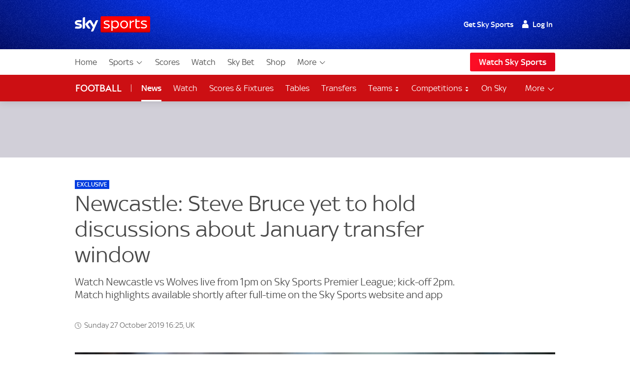

--- FILE ---
content_type: text/html; charset=UTF-8
request_url: https://www.skysports.com/football/news/11095/11845736/newcastle-steve-bruce-yet-to-hold-discussions-about-january-transfer-window
body_size: 42566
content:
<!DOCTYPE html>
<html lang="en" class="no-js">
<head>
    
          <meta charset="utf-8">
          <title>Newcastle: Steve Bruce yet to hold discussions about January transfer window | Football News | Sky Sports</title>
        
          <meta name="robots" content="index, follow, max-snippet:-1, max-image-preview:large, max-video-preview:-1">
          
          <meta name="title" content="Newcastle: Steve Bruce yet to hold discussions about January transfer window | Football News | Sky Sports">
          <meta name="description" content="Watch Newcastle vs Wolves live from 1pm on Sky Sports Premier League; kick-off 2pm. Match highlights available shortly after full-time on the Sky Sports website and app">
          <meta name="keywords" content="">
          <meta http-equiv="X-UA-Compatible" content="IE=edge,chrome=1">
          
          <link rel="manifest" href="/assets/manifest.json" crossOrigin="use-credentials">
        
          <link rel="canonical" href="https://www.skysports.com/football/news/11095/11845736/newcastle-steve-bruce-yet-to-hold-discussions-about-january-transfer-window">
        
          
        
          <link rel="preconnect dns-prefetch" href="//mms.cmpsky.com">
          <link rel="preconnect dns-prefetch" href="//static.chartbeat.com">
          <link rel="dns-prefetch" href="//e0.365dm.com">
          <link rel="dns-prefetch" href="//e1.365dm.com">
          <link rel="dns-prefetch" href="//e2.365dm.com">
          <link rel="dns-prefetch" href="//e3.365dm.com">
          <link rel="dns-prefetch" href="//images.outbrainimg.com">
          <link rel="dns-prefetch" href="//widgets.outbrain.com">
          <link rel="dns-prefetch" href="//mcdp-nydc1.outbrain.com">
          <link rel="dns-prefetch" href="//log.outbrainimg.com">
          <link rel="dns-prefetch" href="//odb.outbrain.com">
          <link rel="dns-prefetch" href="//tcheck.outbrainimg.com">
          <link rel="dns-prefetch" href="//assets.adobedtm.com">
          <link rel="dns-prefetch" href="//cloud-static.storage.googleapis.com">
          <link rel="dns-prefetch" href="//pagead2.googlesyndication.com">
          <link rel="dns-prefetch" href="//cdn.teads.tv">
        
          <meta name="mobile-web-app-capable" content="yes">
          <meta name="apple-mobile-web-app-title" content="Sky Sports">
          <meta name="application-name" content="SkySports">
          <meta name="viewport" id="viewport" content="width=device-width, initial-scale=1.0, minimum-scale=1, viewport-fit=cover">
          <meta name="apple-mobile-web-app-status-bar-style" content="black">
          <meta name="format-detection" content="telephone=no">
          <meta name="google-site-verification" content="GeOj3ib0hXB5Iewz4HWUfve0FidZUHpPXlBi6oPOTjU">
        
          <meta property='fb:pages' content='10911153761'>
          <meta property="fb:admins" content="509247152,100000206570823">
        
          <link rel="preload" href="/assets/fonts/sky-regular.woff" as="font" type="font/woff">
  <link rel="preload" href="/assets/fonts/sky-display-medium.woff" as="font" type="font/woff">
  <link rel="preload" href="/assets/fonts/sky-medium.woff" as="font" type="font/woff">
  
  <link rel="icon" href="/favicon.ico?bypass-service-worker">
  <link rel="icon" href="/icon.svg?bypass-service-worker" type="image/svg+xml">
  <link rel="apple-touch-icon" href="/apple-touch-icon.png?bypass-service-worker">
  
  <meta name="theme-color" content="#002A91">
  
  
  
  <meta name="x:card" content="summary">
  <meta name="x:site" content="@skysports">
  <meta name="x:title" content="Newcastle: Steve Bruce yet to hold discussions about January transfer window">
  <meta name="x:description" content="Watch Newcastle vs Wolves live from 1pm on Sky Sports Premier League; kick-off 2pm. Match highlights available shortly after full-time on the Sky Sports website and app">
  <meta name="x:image" content="https://e0.365dm.com/19/08/768x432/skysports-newcastle-united_4759380.jpg?20190830081356">
  
  
  
  
  
  
  
  <meta property="fb:app_id" content="119138771563927">
  <meta property="og:site_name" content="Sky Sports">
  <meta property="og:locale" content="en_GB">
  <meta property="og:title" content="Newcastle: Steve Bruce yet to hold discussions about January transfer window">
  <meta property="og:description" content="Watch Newcastle vs Wolves live from 1pm on Sky Sports Premier League; kick-off 2pm. Match highlights available shortly after full-time on the Sky Sports website and app">
  <meta property="og:url" content="https://www.skysports.com/football/news/11095/11845736/newcastle-steve-bruce-yet-to-hold-discussions-about-january-transfer-window">
  <meta property="og:type" content="article">
  <meta property="og:image" content="https://e0.365dm.com/19/08/1600x900/skysports-newcastle-united_4759380.jpg?20190830081356">
  
  
          <script>
            if ((/iPad|iPhone|iPod/).test(navigator.userAgent)) {
                var headNode = document.getElementsByTagName("head")[0];
                var sbNode = document.createElement('meta');
                sbNode.name = 'apple-itunes-app';
                sbNode.content = 'app-id=500102120';
                headNode.appendChild(sbNode);
            }
          </script>


    

    
        <link rel="stylesheet" href="/css/min/site-main-sass-dac92e70c1b62f6a53664a7ead67465d.css">
    

    <script>!function(){window.isModernBrowser=!1,document.documentElement.classList.replace("no-js","js");const e=[];"visibilityState"in document||window.CSS&&window.CSS.supports?(window.isModernBrowser=!0,e.push("is-modern")):e.push("is-legacy"),e.forEach(e=>document.documentElement.classList.add(e))}(),window.sdc=window.sdc||{},window.sdc.checkConsent=function(e,n){null!==e&&(e.dataset.consent&&"true"===e.dataset.consent.toString()?n():new MutationObserver(function(e,t){for(var i in e)"attributes"===(i=e[i]).type&&"data-consent"===i.attributeName&&"true"===i.target.dataset.consent.toString()&&i.target.attributes.getNamedItem(i.attributeName).value&&(n(),t.disconnect())}).observe(e,{attributes:!0}))},window.sdc.executeConsentByElement=function(e){const n=window.sdc.consentIdMapping||[],t=e.dataset.vendorName;if(!document.cookie)return;const i=document.cookie.split("; ").find(function(e){return e.startsWith("consents=")});if(!i)return;const o=i.split("=")[1];if(!n)return;const s=n.filter(function(e){return e.vendorName===t})[0];s&&o.includes(":"+s.gdpId+":")?e.dataset.consent="true":e.dataset.consent="false"},window.SKY_SPORTS=window.SKY_SPORTS||{},SKY_SPORTS.getUa=function(e){function n(n){return!!e.match(n)&&parseFloat(e.match(n)[1].replace("_","."))}var t=!1;null!==new RegExp("MSIE ([0-9]{1,}[.0-9]{0,})").exec(e)&&(t=parseFloat(RegExp.$1));var i=e.match(/iPad/),o=e.match(/iP/),s=e.match(/android/i),r=e.match(/windows phone/i),d=navigator.platform.match(/mac|win/i),a={classList:""};return r&&((a={mobile:!0,windowsphone:!0,name:"windowsphone",version:n(/os ([0-9]\.[0-9])/i)||n(/windows phone ([0-9]\.[0-9])/i)}).classList=[a.name,a.name+a.version,"mobile"].join(" ")),t&&((a={msie:!0,name:"msie",version:t}).classList=[a.name,a.name+a.version].join(" ")),(i||o)&&((a={ios:!0,name:i?"ipad":"iphone",mobile:!0,version:n(/os ([1-9]\_[0-9])/i)}).classList=[a.name,a.name+a.version,a.device,"ios","ios"+a.version,"mobile"].join(" ")),s&&((a={android:!0,name:"android",mobile:!0,version:n(/android ([1-9]\.[0-9])/i)}).classList=[a.name,a.name+a.version,"mobile"].join(" ")),d&&(a.desktop=!0,a.classList+=" desktop"),a},SKY_SPORTS.device=SKY_SPORTS.getUa(navigator.userAgent),function(){function e(e){for(var n=document.cookie.split(";"),t=-1;++t<n.length;){var i=n[t].split("=");if(i[0].match(e))return decodeURIComponent(i[1])}return""}function n(e){return!!e}function t(){var e=window.SKY_SPORTS.user;return e.isLoggedIn?e.isSkySports?1:e.isWholesale?3:4:2}window.SKY_SPORTS=window.SKY_SPORTS||{},function i(){var o=e("interactive"),s=o?JSON.parse(o):{},r={isLoggedIn:n(e("skySportsSSO")),getType:t,set:i,entitlements:"ent"in s?s.ent:[]};r.isLoggedIn&&(r.name=function(e){return e.f||""}(s),r.isSkyHD=function(e){return 1===e.hd}(s),r.isSky=function(e){return 1===e.st}(s),r.isSkySports=function(e){return 2===e.st}(s),r.isNowTV=function(e){return 3===e.st}(s),r.isWholesale=function(e){return!(!e||!e.w)}(s),s.country&&(r.country=s.country)),window.SKY_SPORTS.user=r}()}(),function(){function e(){for(var t=document.querySelectorAll("img[data-lazy]"),i=-1;++i<t.length;){var o=t[i];n(o)&&("PICTURE"===o.parentNode.nodeName?o.parentNode.querySelectorAll("source").forEach(function(e){e.setAttribute("srcset",e.getAttribute("data-srcset"))}):o.setAttribute("srcset",o.getAttribute("data-srcset")),o.removeAttribute("data-lazy"))}setTimeout(function(){window.requestAnimationFrame(e)},250)}function n(e){var n=e.getBoundingClientRect();return 0!==n.width&&(!(n.bottom<0)&&!((window.outerHeight||window.innerHeight)-n.top<50))}NodeList.prototype.forEach||(NodeList.prototype.forEach=Array.prototype.forEach),"srcset"in new Image&&setTimeout(function(){e()},500)}(),function(){document.documentElement.classList.remove("no-js"),window.isModernBrowser=!1;var e=["js","is-legacy"];("visibilityState"in document||window.CSS&&window.CSS.supports)&&(window.isModernBrowser=!0,e=["js","is-modern"]),"undefined"==typeof SKY_SPORTS_APP&&"undefined"==typeof appWrapper&&"undefined"==typeof AndroidApp||e.push("sdc-app-bridge-active"),window.sdc=window.sdc||{};var n="ontouchstart"in document.documentElement&&/Android|iPhone|iPad|iPod|Mac OS/i.test(navigator.userAgent);window.sdc.isDesktop=!n,window.sdc.isMobile=n,document.head.insertAdjacentHTML("beforeend","<style>"+(window.sdc.isInApp?".ui-is-hidden--in-app":n?".ui-is-hidden--mobile":".ui-is-hidden--desktop")+"{display: none !important;}</style>"),Array.prototype.push.apply(e,[window.sdc.isInApp&&"ui-is-in-app",window.sdc.isDesktop&&"ui-is-desktop",window.sdc.isMobile&&!window.sdc.isInApp&&"ui-is-mobile"].filter(function(e){return e})),document.documentElement.classList.add(...e)}();</script>
        <script>
            window.sdc = window.sdc || {};
            window.sdc.environment = 'prod';
        </script>
    
      <link rel="stylesheet" href="/css/min/site-article-5696e01b91293ab7e7d46e5f82e9528b.css">
    

        <script type="application/ld+json">
          {"@context": "http://schema.org","@type": "NewsArticle","alternativeHeadline": "Bruce: No talks on January spending","articleBody": "Steve Bruce admits he is unsure if he will be able to strengthen his Newcastle squad in the transfer window and says he has not held any discussions about January with the club's board. Newcastle brought in Joelinton, Allan Saint-Maximin and former striker Andy Carroll in the summer as Bruce succeeded Rafa Benitez at St James' Park but they have endured a difficult start to their Premier League campaign which sees them sitting just outside the relegation zone. Despite a morale-boosting 1-0 win over Manchester United before the international break Newcastle have scored just five league goals so far this season but Bruce admits there have been no talks over whether he will be able to add to the squad this winter. \"I haven't really had that discussion quite yet,\" he told Sky Sports News. \"I think it is vitally important that we get over the start and analyse the squad. I've only been here two or three months and the most difficult thing is analysing everybody concerned. \"I hadn't seen a couple of them play up until last week. Allan Saint-Maximin, for example, has only played the last couple of games. I hadn't seen Dwight Gayle or DeAndre Yedlin play up until a couple of weeks ago.  \"But if we can improve the club will always try to improve but as for conversations about January, I've just got on with my job at the moment which is to try and make a fist of this difficult start we've obviously had.\"  Bruce's appointment was met with some unrest among the Newcastle faithful and, despite previously being in charge of fierce rivals Sunderland, Bruce says the most daunting aspect of taking over on Tyneside was following on from the \"adored\" Benitez. \"The Sunderland thing was a long, long time ago,\" he said. \"The big thing was to follow somebody like Rafael Benitez, who was adored up here. There's no disputing that because he's a very talented manager. We all can't be Champions League winners, that's for sure, but I understood it was going to be difficult.  \"I think whoever was sat in this chair was going to find it a little bit difficult because of how Rafa was and how he was adored up here in Newcastle. He decided to take the route he did, and it obviously left an opening. \"The easiest thing for me would've been to stay at Sheffield Wednesday. I could have stayed in Sheffield, where I thoroughly enjoyed my time, but the lure of the North East and the lure of this job was too great for me at this time in my career to turn it down.\" Bruce hopes he is starting to win over some of those who doubted his appointment and says he deserves some respect for his time in the game.  \"Results help - I think they can see what we are trying to achieve. They are quite a unique support,\" he said. \"Against Manchester United of course we got the victory, but St James' Park was the way it should be. It was rocking that afternoon so that's what we've got to try and recreate. \"I understand you need a few results along the way to get the doubters over to your side. I'm never going to be everyone's cup of tea, I understand that, but after 950 games I would think you'd show some sort of respect. \"I like to think I know what I'm doing. Whether it's going to be good enough in some people's eyes that's for everybody to see but I'm delighted to have been given the opportunity and I'm relishing the challenge of it.\"","mainEntityOfPage": {"@type": "WebPage","url": "/football/news/11095/11845736/newcastle-steve-bruce-yet-to-hold-discussions-about-january-transfer-window"},"wordCount": "607","inLanguage": "en-GB","genre": "soccer","publisher": {"@type": "Organization","@id": "#Publisher","name": "Sky Sports","logo": {"@type": "ImageObject","@id": "#Logo","url": "https://e0.365dm.com/tvlogos/channels/Sky-Sports-Logo.png","width": "172","height": "36"}},"headline": "Newcastle: Steve Bruce yet to hold discussions about January transfer window","description": "Steve Bruce admits he is unsure if he will be able to strengthen his Newcastle squad in the transfer window and says he has not held any discussions about January.","dateline": "London,UK","copyrightHolder": {"@id":"#Publisher"},"author": {"@id":"#Publisher"},"datePublished": "2019-10-26T15:06:00+0000","dateModified": "2019-10-27T16:25:00+0000","dateCreated": "2019-10-26T14:37:00+0000","image": {"@type": "ImageObject","url": "https://e0.365dm.com/19/08/2048x1152/skysports-newcastle-united_4759380.jpg?20190830081356","width": 2048,"height": 1152 } ,"url":"/football/news/11095/11845736/newcastle-steve-bruce-yet-to-hold-discussions-about-january-transfer-window"  }
        </script>
        

        <script type="application/ld+json">
      {"@context":"http:\/\/schema.org","@type":"Organization","name":"Sky Sports","legalName":"Sky Sports LIMITED","url":"https:\/\/www.skysports.com\/","description":"Watch the best live coverage of your favourite sports: Football, Golf, Rugby, Cricket, Tennis, F1, Boxing, plus the latest sports news, transfers and scores.","logo":{"@type":"ImageObject","url":"https:\/\/e0.365dm.com\/tvlogos\/channels\/Sky-Sports-Logo.png","width":172,"height":36},"foundingDate":1989,"founders":{"@type":"Person","name":"Rupert Murdoch"},"address":{"@type":"PostalAddress","streetAddress":"Grant Way","addressLocality":"Isleworth","addressRegion":"Greater London","postalCode":"TW7 5QD","addressCountry":"United Kingdom"},"contactPoint":{"@type":"ContactPoint","contactType":"customer support","telephone":"[(+44) 0330 041 2639]","email":"sports@sky.com"},"sameAs":["https:\/\/www.facebook.com\/skysports","https:\/\/twitter.com\/skysports","https:\/\/www.instagram.com\/skysports","https:\/\/www.youtube.com\/skysports","https:\/\/en.wikipedia.org\/wiki\/Sky_Sports","https:\/\/plus.google.com\/+SoccerAMOfficial"]}

        </script>

        <script type="application/ld+json">
      {"@context":"http:\/\/schema.org","@type":"WebSite","name":"Sky Sports","url":"http:\/\/www.skysports.com"}

        </script>

    
                <script type="application/ld+json">
                    {"@context": "https://schema.org","@type": "VideoObject","name": "Steve Bruce accepts it will take time for Newcastle fans to warm to him but says he deserves respect from the supporters","description": "Steve Bruce accepts it will take time for Newcastle fans to warm to him but says he deserves respect from the supporters.","thumbnailUrl": ["https://e0.365dm.com/19/10/150x150/skysports-bruce-steve-newcastle_4794865.jpg?20191004082722","https://e0.365dm.com/19/10/768x432/skysports-bruce-steve-newcastle_4794865.jpg?20191004082722","https://e0.365dm.com/19/10/800x600/skysports-bruce-steve-newcastle_4794865.jpg?20191004082722"],"uploadDate": "2019-10-26T13:30:39+0000","duration": "PT0H1M29S","embedUrl": "/embed/video/4816501"}
                </script>
                <script type="application/ld+json">
                    {"@context": "https://schema.org","@type": "VideoObject","name": "Newcastle manager Steve Bruce joked that he hoped Wolves' flight from their Europa League trip to Slovakia was delayed ahead of their meeting on Sunday","description": "Newcastle manager Steve Bruce joked that he hoped Wolves' flight from their Europa League trip to Slovakia was delayed ahead of their meeting on Sunday. ","thumbnailUrl": ["https://e0.365dm.com/19/08/150x150/skysports-steve-bruce-newcastle-united_4752970.jpg?20190823075236","https://e0.365dm.com/19/08/768x432/skysports-steve-bruce-newcastle-united_4752970.jpg?20190823075236","https://e0.365dm.com/19/08/800x600/skysports-steve-bruce-newcastle-united_4752970.jpg?20190823075236"],"uploadDate": "2019-10-25T09:55:02+0000","duration": "PT0H0M38S","embedUrl": "/embed/video/4815314"}
                </script>
            
                


                    <script data-consent="false" data-vendor-name="adobe-analytics">
                        var init = function () {
                            var script = document.createElement('script');
                            script.src = '//assets.adobedtm.com/launch-ENd3e4df0dfde7473d823092cac7cd0611.min.js';
                            document.body.appendChild(script);
                        };
            
                        (function(){
                            if (!window.sdc || !window.sdc.checkConsent){
                                init();
                                return;
                            }
            
                            window.sdc.checkConsent(document.currentScript, init);
                        })();
                    </script>
            

                <script>function _typeof(t){return(_typeof="function"==typeof Symbol&&"symbol"==typeof Symbol.iterator?function(t){return typeof t}:function(t){return t&&"function"==typeof Symbol&&t.constructor===Symbol&&t!==Symbol.prototype?"symbol":typeof t})(t)}!function(){for(var t,e,o=[],r=window,n=r;n;){try{if(n.frames.__tcfapiLocator){t=n;break}}catch(t){}if(n===r.top)break;n=r.parent}t||(function t(){var e=r.document,o=!!r.frames.__tcfapiLocator;if(!o)if(e.body){var n=e.createElement("iframe");n.style.cssText="display:none",n.name="__tcfapiLocator";var a=e.body.children[0];a.parentNode.insertBefore(n,a)}else setTimeout(t,5);return!o}(),r.__tcfapi=function(){for(var t=arguments.length,r=new Array(t),n=0;n<t;n++)r[n]=arguments[n];if(!r.length)return o;"setGdprApplies"===r[0]?r.length>3&&2===parseInt(r[1],10)&&"boolean"==typeof r[3]&&(e=r[3],"function"==typeof r[2]&&r[2]("set",!0)):"ping"===r[0]?"function"==typeof r[2]&&r[2]({gdprApplies:e,cmpLoaded:!1,cmpStatus:"stub"}):o.push(r)},r.addEventListener("message",(function(t){var e="string"==typeof t.data,o={};if(e)try{o=JSON.parse(t.data)}catch(t){}else o=t.data;var r="object"===_typeof(o)?o.__tcfapiCall:null;r&&window.__tcfapi(r.command,r.version,(function(o,n){var a={__tcfapiReturn:{returnValue:o,success:n,callId:r.callId}};t&&t.source&&t.source.postMessage&&t.source.postMessage(e?JSON.stringify(a):a,"*")}),r.parameter)}),!1))}(); </script>
                <script>
                    window._sp_queue = [];
                    window._sp_ = {
                        config: {
                            accountId: 630,
                            propertyId: 2370,
                            
                            
                            consentLanguage: "uk",
                            baseEndpoint: 'https://cdn.privacy-mgmt.com',
                            gdpr: { },
                            events: {
                                onSPPMObjectReady: function() {
                                    document.body.addEventListener('click', function(e){
                                        if (e.target.matches("a[href='#privacy-options']")) {
                                            e.preventDefault();
                                            window._sp_.gdpr.loadPrivacyManagerModal(617780);
                                        }
                                    })
                                }
                            }
                        }
                    }
                </script>
                <script src='https://cdn.privacy-mgmt.com/unified/wrapperMessagingWithoutDetection.js' async></script>
                    <script>
                window.sdc = window.sdc || {};
                window.sdc.consentIdMapping = JSON.parse('[{"vendorName":"chartbeat","env":["uk","de"],"gdpId":1,"sourcepointId":"5ea172e36ede87504f7b4590"},{"vendorName":"userzoom","env":["uk"],"gdpId":2,"sourcepointId":"6137185aa2286349e51b0c65"},{"vendorName":"peer-39","env":["uk"],"gdpId":3,"sourcepointId":"5f058e622c911e101682422b"},{"vendorName":"google-tag-manager","env":["uk"],"gdpId":4,"sourcepointId":"5e952f6107d9d20c88e7c975"},{"vendorName":"youtube","env":["uk"],"gdpId":5,"sourcepointId":"5e7ac3fae30e7d1bc1ebf5e8"},{"vendorName":"oddschecker","env":["uk"],"gdpId":6,"sourcepointId":"620d1fcfbfe37007e90941d9"},{"vendorName":"twitter","env":["uk"],"gdpId":7,"sourcepointId":"5fab0c31a22863611c5f8764"},{"vendorName":"instagram","env":["uk"],"gdpId":8,"sourcepointId":"5e717c8e69966540e4554f05"},{"vendorName":"facebook","env":["uk"],"gdpId":9,"sourcepointId":"5f1b2fbdb8e05c3057240f56"},{"vendorName":"spreaker","env":["uk"],"gdpId":10,"sourcepointId":"5f33bda0cfb5e201a573d55f"},{"vendorName":"apple-inc","env":["uk"],"gdpId":11,"sourcepointId":"5ed6252db8e05c4a1e720f28"},{"vendorName":"spotify","env":["uk"],"gdpId":12,"sourcepointId":"5e7f6927b8e05c111d01b40f"},{"vendorName":"shorthand","env":["uk"],"gdpId":13,"sourcepointId":"5fa18d9b8156a6543f670816"},{"vendorName":"datawrapper","env":["uk"],"gdpId":14,"sourcepointId":"5f96d385a228635d7b29aca1"},{"vendorName":"monterosa","env":["uk","de"],"gdpId":15,"sourcepointId":"63628d0edb16a60585b7ff32"},{"vendorName":"nba","env":["uk"],"gdpId":16,"active":true,"sourcepointId":"638f21b0a1ef3b04d911b6b1"},{"vendorName":"qualtrics","env":["uk"],"gdpId":18,"active":true,"sourcepointId":"5f1b2fbeb8e05c3057240fa0"},{"vendorName":"google-analytics","env":["uk"],"gdpId":19,"active":true,"sourcepointId":"5e542b3a4cd8884eb41b5a72"},{"vendorName":"adobe-analytics","env":["uk"],"gdpId":20,"active":true,"sourcepointId":"5ed7a9a9e0e22001da9d52ad"},{"vendorName":"checkd","env":["uk"],"gdpId":21,"active":true,"sourcepointId":"68e76f5d68c068df4c5d65a4"},{"vendorName":"captivate","env":["uk"],"gdpId":22,"active":true,"sourcepointId":"6790d1a56da1ec056bf154a4"}]' || 'null');
                if (!window.sdc.consentIdMapping) {
                    throw new Error('Consent Id Mapping not found');
                }
    
            window.sdc = window.sdc || {};
            window.sdc.consentRoadblockMapping = JSON.parse('{"default":{"text":"Due to your consent preferences, you\u2019re not able to view this.","link":"#privacy-options","link-text":"Open Privacy Options","style":"--width: 7; --height:4;","aspect-ratio":"16\/9","single-click-enabled":true},"tweet":{"title":"Twitter","text":"Due to your consent preferences, you\u2019re not able to view this.","link":"#privacy-options","link-text":"Open Privacy Options","style":"--width: 7; --height:4;","aspect-ratio":"16\/9","single-click-enabled":true,"vendor-name":"twitter"},"datawrapper":{"title":"Datawrapper","text":"Due to your consent preferences, you\u2019re not able to view this.","link":"#privacy-options","link-text":"Open Privacy Options","style":"--width: 7; --height:4;","aspect-ratio":"16\/9","single-click-enabled":true,"vendor-name":"datawrapper"},"youtube":{"title":"YouTube","text":"Due to your consent preferences, you\u2019re not able to view this.","link":"#privacy-options","link-text":"Open Privacy Options","style":"--width: 7; --height:4;","aspect-ratio":"16\/9","single-click-enabled":true,"vendor-name":"youtube"},"spotify-podcast-markup":{"title":"Spotify","text":"Due to your consent preferences, you\u2019re not able to view this.","link":"#privacy-options","link-text":"Open Privacy Options","style":"--width: 7; --height:4;","aspect-ratio":"16\/9","single-click-enabled":true,"vendor-name":"spotify"},"apple-podcast-markup":{"title":"Apple Podcasts","text":"Due to your consent preferences, you\u2019re not able to view this.","link":"#privacy-options","link-text":"Open Privacy Options","style":"--width: 7; --height:4;","aspect-ratio":"16\/9","single-click-enabled":true,"vendor-name":"apple-inc"},"spreaker-podcast-markup":{"title":"Spreaker","text":"Due to your consent preferences, you\u2019re not able to view this.","link":"#privacy-options","link-text":"Open Privacy Options","style":"--width: 7; --height:4;","aspect-ratio":"16\/9","single-click-enabled":true,"vendor-name":"spreaker"},"monterosa":{"title":"Monterosa","text":"Due to your consent preferences, you\u2019re not able to view this.","link":"#privacy-options","link-text":"Open Privacy Options","style":"--width: 7; --height:4;","aspect-ratio":"16\/9","single-click-enabled":true,"vendor-name":"monterosa"},"facebook":{"title":"Facebook","text":"Due to your consent preferences, you\u2019re not able to view this.","link":"#privacy-options","link-text":"Open Privacy Options","style":"--width: 7; --height:4;","aspect-ratio":"16\/9","single-click-enabled":true,"vendor-name":"facebook"},"instagram-markup":{"title":"Instagram","text":"Due to your consent preferences, you\u2019re not able to view this.","link":"#privacy-options","link-text":"Open Privacy Options","style":"--width: 7; --height:4;","aspect-ratio":"16\/9","single-click-enabled":true,"vendor-name":"instagram"},"captivate-podcast-markup":{"title":"Captivate","text":"Due to your consent preferences, you\u2019re not able to view this.","link":"#privacy-options","link-text":"Open Privacy Options","style":"--width: 7; --height:4;","aspect-ratio":"16\/9","single-click-enabled":true,"vendor-name":"captivate"}}' || 'null');
    
            window.sdc.createConsentCookie = function(vendorConsents) {
                const consentedVendors = vendorConsents.consentedVendors || [];
                const grants = vendorConsents.grants;
                const mappedVendors = [...new Set(consentedVendors
                        .filter(vendor => grants[vendor._id].vendorGrant)
                        .map(vendor => vendor._id)
                        .map(id => {
                            return window.sdc.consentIdMapping.find(
                                    vendorRecord => vendorRecord.sourcepointId === id
                            );
                        })
                        .filter(record => !!record))];
    
                const consentString = ":" + mappedVendors.map(vendor => vendor.gdpId).join(':') + ":";
                let expiryDate = new Date();
                expiryDate.setMonth(expiryDate.getMonth() + 3);
                let consentCookieString = 'consents=' + consentString +'; expires=' + expiryDate + '; path=/';
                    consentCookieString += '; domain=.skysports.com'
                document.cookie = consentCookieString;
                mappedVendors
                    .forEach(vendor => {
                        document.querySelectorAll(`[data-vendor-name="${vendor.vendorName.toLowerCase()}"]`).forEach((e) => e.dataset.consent = true);
                    });
    
                document.querySelectorAll(`[data-vendor-name="iab-vendor"]`).forEach((e) => e.dataset.consent = true);
    
                const pendingVendors = document.querySelectorAll('[data-consent="pending"]');
                if (pendingVendors.length){
                    pendingVendors.forEach(vendor => {
                        vendor.dataset.consent = false;
                    });
                }
            }
    
            if (typeof __tcfapi !== 'undefined') {
                __tcfapi('addEventListener', 2, function(tcData, success) {
                    if (success) {
                        if (tcData.eventStatus === 'useractioncomplete') {
                            document.cookie.split('; ').forEach((cookie) => {
                                document.cookie = cookie.split('=')[0] + '={}; expires=Thu, 01 Jan 1970 00:00:00 UTC; domain=skysports.com; ';
                            });
    
                           __tcfapi('getCustomVendorConsents', 2, function(vendorConsents, success) {
                               if (success) {
                                   window.sdc.createConsentCookie(vendorConsents)
                               }
                           })
                        }
                    }
                });
            }
    
            document.addEventListener("DOMContentLoaded", () => {
                const consentsCookie = document.cookie
                    .split('; ')
                    .find(row => row.startsWith('consents='));
                if (consentsCookie) {
                    const consentsValue = consentsCookie.split('=')[1];
                    for (const vendor of window.sdc.consentIdMapping) {
                        if (consentsValue.includes(`:${vendor.gdpId}:`)) {
                            document.querySelectorAll(`[data-vendor-name="${vendor.vendorName}"]:not([data-consent="true"])`).forEach((e) => {
                                if (e) {
                                    e.dataset.consent = true
                                }
                            });
                        } else {
                            document.querySelectorAll(`[data-vendor-name="${vendor.vendorName}"]:not([data-consent="false"])`).forEach((e) => {
                                if (e) {
                                    e.dataset.consent = false
                                }
                            });
                        }
                  }
                  document.querySelectorAll(`[data-vendor-name="iab-vendor"]`).forEach((function(e) {
                      e.dataset.consent = true
                  }));
                }
    
                    if (!consentsCookie && typeof __tcfapi !== 'undefined') {
                        __tcfapi('getCustomVendorConsents', 2, function(vendorConsents, success) {
                            if (success && !vendorConsents.newUser) {
                                window.sdc.createConsentCookie(vendorConsents)
                            }
                        })
                    }
    
            });
        </script>
    
            <script type="application/javascript" data-component-name="sdc-site-open-tracing">
            window.OPEN_TRACING_CONFIG = {
                serviceName: "uk-sport-web",
                serverUrl: "https://insights.digitalcontent.sky",
                sampleRatePercentage: "5",
                environment: "prod",
                provider: "elastic",
                pageLoadTransactionName: "sport_article_page",
                logLevel: "warn",
                javascriptOnlyMode: true
            };
            </script>

        <script src=""></script>



</head>
<body class="" data-component-name="sdc-base-element-filter"
      data-element-filter-rules="[{&quot;selector&quot;:&quot;.site-footer [href*&#x3D;\&quot;sky-sports-racing\&quot;]&quot;,&quot;objectProperty&quot;:&quot;window.SKY_SPORTS.user.isWholesale&quot;,&quot;objectPropertyValue&quot;:true,&quot;hideParent&quot;:true}]" >

<a class="sdc-site-a11y-skip-links" tabindex="0" href="#main" data-component-name="sdc-site-a11y-skip-links">Skip to content</a>


            <header id="site-header">
                    <div class="blackjack-sdc-digrev-header" data-component-name="ui-digrev-header" data-testid="digrev-header">
                      <div class="site-header ">
                    
                        <div class="site-header__body-bg" aria-hidden="true"></div>
                        <div class="site-header__body site-wrap site-wrap-padding">
                    
                          <div class="site-header__col site-header__col--branding">
                            <a href="/" class="svg-logo site-header__logo-link" data-testid="site-header__logo-link" aria-label="Home">
                              <img class="site-header__logo-image" src="/assets/ui-graphics/ui-site-header-sky-sports-logo.svg" alt="Sky Sports" loading="eager">
                              <span class="u-hide-visually">Sky Sports Homepage</span>
                            </a>
                          </div>
                    
                          <div class="site-header__col site-header__col--login">
                            <div class="site-login" data-role="site-login">
                              <script type="text/template" class="login-text" data-role="default">
                                <!--default-->
                                <ul class="site-login__links">
                                  <li class="site-login__item site-login__item--promo"><a href="/watch/get-sky" data-testid="site-login__link" class="site-login__link">Get Sky Sports</a></li>
                                  <li class="site-login__item"><a class="site-login__link site-login__link--has-icon site-login__link--user callfn" data-testid="site-login__link" href="/auth/login" data-mobile-url="/sso/signin/mobile" data-desktop-url="/sso/signin/desktop" data-lite="true"><span class="site-login__link--user-icon"></span> Log In</a></li>
                                </ul>
                              </script>
                              <script type="text/template" class="login-text" data-role="isSkySports">
                                <!-- sky sports user logged in -->
                                <ul class="site-login__links">
                                  <li class="site-login__item"><span class="site-login__link site-login__link--has-icon site-login__link--user"><span class="site-login__link--user-icon"></span> #{name}</span></li>
                                  <li class="site-login__item"><a href="/signout" data-testid="site-login__link" class="site-login__link site-login__link--signout">Log Out</a></li>
                                </ul>
                              </script>
                              <script type="text/template" class="login-text" data-role="isSky">
                                <!-- sky sports user logged in -->
                                <ul class="site-login__links">
                                  <li class="site-login__item site-login__item--promo"><a href="/watch/get-sky" data-testid="site-login__link" class="site-login__link">Upgrade</a></li>
                                  <li class="site-login__item"><span class="site-login__link site-login__link--has-icon site-login__link--user"><span class="site-login__link--user-icon"></span> #{name}</span></li>
                                  <li class="site-login__item"><a href="/signout" data-testid="site-login__link" class="site-login__link site-login__link--signout">Log Out</a></li>
                                </ul>
                              </script>
                              <script type="text/template" class="login-text" data-role="isNowTv">
                                <!-- now tv customer -->
                                <ul class="site-login__links">
                                  <li class="site-login__item site-login__item--promo"><a href="/watch/get-sky" data-testid="site-login__link" class="site-login__link">Get Sky Sports</a></li>
                                  <li class="site-login__item"><span class="site-login__link site-login__link--has-icon site-login__link--user"><span class="site-login__link--user-icon"></span> #{name}</span></li>
                                  <li class="site-login__item"><a href="/signout" data-testid="site-login__link" class="site-login__link site-login__link--signout">Log Out</a></li>
                                </ul>
                              </script>
                              <script type="text/template" class="login-text" data-role="isLoggedIn">
                                <!-- just a sky id login -->
                                <ul class="site-login__links">
                                  <li class="site-login__item site-login__item--promo"><a href="/watch/get-sky" data-testid="site-login__link" class="site-login__link">Get Sky Sports</a></li>
                                  <li class="site-login__item"><span class="site-login__link site-login__link--has-icon site-login__link--user"><span class="site-login__link--user-icon"></span> #{name}</span></li>
                                  <li class="site-login__item"><a href="/signout" data-testid="site-login__link" class="site-login__link site-login__link--signout">Log Out</a></li>
                                </ul>
                              </script>
                              <script type="text/template" class="login-text" data-role="isWholesale">
                                <!-- wholesale customer -->
                                <ul class="site-login__links">
                                  <li class="site-login__item"><span class="site-login__link site-login__link--has-icon site-login__link--user"><span class="site-login__link--user-icon"></span> </span></li>
                                  <li class="site-login__item"><a href="/signout?url=" data-testid="site-login__link" class="site-login__link site-login__link--signout">Log Out</a></li>
                                </ul>
                              </script>
                            </div>
                          </div>
                    
                          <a class="site-header__col site-header__col--hamburger" data-role="open-left-hand-nav" href="#no-js-nav" aria-controls="site-nav-desktop-wrap">
                            <svg version="1.1" xmlns="http://www.w3.org/2000/svg" xmlns:xlink="http://www.w3.org/1999/xlink" xml:space="preserve" class="site-header__nav-button" role="presentation" viewBox="0 384 2048 1280">
                              <rect y="384" width="2048" height="256"></rect>
                              <rect y="896" width="2048" height="256"></rect>
                              <rect y="1408" width="2048" height="256"></rect>
                            </svg>
                            <span class="u-hide-visually">Menu</span>
                          </a>
                    
                        </div>
                        
                        <!-- desktop nav -->
                        <div class="site-nav-desktop__wrap site-wrap site-wrap-padding" >
                          <div class="site-nav-desktop" role="navigation" aria-label="Main" data-role="main-nav" id="site-nav-desktop-wrap">
                            <div class="site-login site-login--mobile" data-role="site-login">
                              <script type="text/template" class="login-text" data-role="default">
                                <!--default-->
                                <ul class="site-login__links">
                                  <li class="site-login__item site-login__item--promo"><a href="/watch/get-sky" data-testid="site-login__link" class="site-login__link">Get Sky Sports</a></li>
                                  <li class="site-login__item"><a class="site-login__link site-login__link--has-icon site-login__link--user callfn" data-testid="site-login__link" href="/auth/login" data-mobile-url="/sso/signin/mobile" data-desktop-url="/sso/signin/desktop" data-lite="true"><span class="site-login__link--user-icon"></span> Log In</a></li>
                                </ul>
                              </script>
                              <script type="text/template" class="login-text" data-role="isSkySports">
                                <!-- sky sports user logged in -->
                                <ul class="site-login__links">
                                  <li class="site-login__item"><span class="site-login__link site-login__link--has-icon site-login__link--user"><span class="site-login__link--user-icon"></span> #{name}</span></li>
                                  <li class="site-login__item"><a href="/signout?url=" data-testid="site-login__link" class="site-login__link site-login__link--signout">Log Out</a></li>
                                </ul>
                              </script>
                              <script type="text/template" class="login-text" data-role="isSky">
                                <!-- sky sports user logged in -->
                                <ul class="site-login__links">
                                  <li class="site-login__item site-login__item--promo"><a href="/watch/get-sky" data-testid="site-login__link" class="site-login__link">Upgrade</a></li>
                                  <li class="site-login__item"><span class="site-login__link site-login__link--has-icon site-login__link--user"><span class="site-login__link--user-icon"></span> #{name}</span></li>
                                  <li class="site-login__item"><a href="/signout?url=" data-testid="site-login__link" class="site-login__link site-login__link--signout">Log Out</a></li>
                                </ul>
                              </script>
                              <script type="text/template" class="login-text" data-role="isNowTv">
                                <!-- now tv customer -->
                                <ul class="site-login__links">
                                  <li class="site-login__item site-login__item--promo"><a href="/watch/get-sky" data-testid="site-login__link" class="site-login__link">Get Sky Sports</a></li>
                                  <li class="site-login__item"><span class="site-login__link site-login__link--has-icon site-login__link--user"><span class="site-login__link--user-icon"></span> #{name}</span></li>
                                  <li class="site-login__item"><a href="/signout?url=" data-testid="site-login__link" class="site-login__link site-login__link--signout">Log Out</a></li>
                                </ul>
                              </script>
                              <script type="text/template" class="login-text" data-role="isLoggedIn">
                                <!-- just a sky id login -->
                                <ul class="site-login__links">
                                  <li class="site-login__item site-login__item--promo"><a href="/watch/get-sky" data-testid="site-login__link" class="site-login__link">Get Sky Sports</a></li>
                                  <li class="site-login__item"><span class="site-login__link site-login__link--has-icon site-login__link--user"><span class="site-login__link--user-icon"></span> #{name}</span></li>
                                  <li class="site-login__item"><a href="/signout?url=" data-testid="site-login__link" class="site-login__link site-login__link--signout">Log Out</a></li>
                                </ul>
                              </script>
                              <script type="text/template" class="login-text" data-role="isWholesale">
                                <!-- wholesale customer -->
                                <ul class="site-login__links">
                                  <li class="site-login__item"><span class="site-login__link site-login__link--has-icon site-login__link--user"><span class="site-login__link--user-icon"></span> </span></li>
                                  <li class="site-login__item"><a href="/signout?url=" data-testid="site-login__link" class="site-login__link site-login__link--signout">Log Out</a></li>
                                </ul>
                              </script>
                            </div>
                            <ul class="site-nav-desktop__body">
                              <li class="site-nav-desktop__item">
                                <a href="/" data-testid="site-nav-desktop__item-link" class="site-nav-desktop__item-link">Home</a>
                              </li>
                              <li class="site-nav-desktop__item">
                                <button href="#no-js-nav" data-testid="site-nav-desktop__item-button--sports" class="site-nav-desktop__item-link site-nav-desktop__item-link--more" aria-expanded="false" aria-controls="site-nav-desktop-sports-more-nav" id="site-nav-desktop-sports-more">
                                  Sports<svg class="site-nav-desktop__icon" xmlns="http://www.w3.org/2000/svg" viewBox="0 0 34 34" aria-hidden="true">
                                    <path d="M6.02 12.67c.01.194.087.362.247.525l.188.192L16.52 23.45c.188.19.44.294.706.294s.518-.104.707-.293l10.135-10.134.123-.126c.162-.163.24-.332.248-.53.006-.173-.155-.438-.442-.725-.187-.187-.386-.368-.59-.537-.05-.04-.096-.078-.138-.11l-.496.495-9.193 9.193-.355.354-.354-.354-9.197-9.198-.484-.484c-.043.033-.09.07-.14.112-.204.168-.402.348-.59.536-.285.288-.446.553-.44.727z"></path>
                                  </svg>
                                </button>
                                <nav class="site-nav-desktop__menu" aria-labelledby="site-nav-desktop-sports-more" id="site-nav-desktop-sports-more-nav">
                                  <div class="site-nav-desktop__menu-body">
                                    <ul class="site-nav-desktop__menu-links">
                                      <li class="site-nav-desktop__menu-item"><a class="site-nav-desktop__menu-link" data-testid="site-nav-desktop__menu-link" href="/football">Football</a></li>
                                      <li class="site-nav-desktop__menu-item"><a class="site-nav-desktop__menu-link" data-testid="site-nav-desktop__menu-link" href="/f1">F1</a></li>
                                      <li class="site-nav-desktop__menu-item"><a class="site-nav-desktop__menu-link" data-testid="site-nav-desktop__menu-link" href="/cricket">Cricket</a></li>
                                      <li class="site-nav-desktop__menu-item"><a class="site-nav-desktop__menu-link" data-testid="site-nav-desktop__menu-link" href="/rugby-union">Rugby Union</a></li>
                                      <li class="site-nav-desktop__menu-item"><a class="site-nav-desktop__menu-link" data-testid="site-nav-desktop__menu-link" href="/rugby-league">Rugby League</a></li>
                                      <li class="site-nav-desktop__menu-item"><a class="site-nav-desktop__menu-link" data-testid="site-nav-desktop__menu-link" href="/golf">Golf</a></li>
                                      <li class="site-nav-desktop__menu-item"><a class="site-nav-desktop__menu-link" data-testid="site-nav-desktop__menu-link" href="/boxing">Boxing</a></li>
                                      <li class="site-nav-desktop__menu-item"><a class="site-nav-desktop__menu-link" data-testid="site-nav-desktop__menu-link" href="/nfl">NFL</a></li>
                                      <li class="site-nav-desktop__menu-item"><a class="site-nav-desktop__menu-link" data-testid="site-nav-desktop__menu-link" href="/tennis">Tennis</a></li>
                                      <li class="site-nav-desktop__menu-item"><a class="site-nav-desktop__menu-link" data-testid="site-nav-desktop__menu-link" href="/nba">NBA</a></li>
                                      <li class="site-nav-desktop__menu-item"><a class="site-nav-desktop__menu-link" data-testid="site-nav-desktop__menu-link" href="/racing">Racing</a></li>
                                      <li class="site-nav-desktop__menu-item"><a class="site-nav-desktop__menu-link" data-testid="site-nav-desktop__menu-link" href="/darts">Darts</a></li>
                                      <li class="site-nav-desktop__menu-item"><a class="site-nav-desktop__menu-link" data-testid="site-nav-desktop__menu-link" href="/netball">Netball</a></li>
                                      <li class="site-nav-desktop__menu-item"><a class="site-nav-desktop__menu-link" data-testid="site-nav-desktop__menu-link" href="/mma">MMA</a></li>
                                      <li class="site-nav-desktop__menu-item"><a class="site-nav-desktop__menu-link" data-testid="site-nav-desktop__menu-link" href="/more-sports">More Sports</a></li>
                                    </ul>
                                  </div>
                                </nav>
                              </li>
                              <li class="site-nav-desktop__item"><a href="/live-scores" data-testid="site-nav-desktop__item-link" class="site-nav-desktop__item-link">Scores</a></li>
                              <li class="site-nav-desktop__item"><a href="/watch" data-testid="site-nav-desktop__item-link" class="site-nav-desktop__item-link" data-tracking-key="header|watch-link">Watch</a></li>
                              <li class="site-nav-desktop__item"><a href="https://skybet.com/?rfr&#x3D;7009749&amp;utm_medium&#x3D;SSDM&amp;utm_source&#x3D;SS_web&amp;utm_content&#x3D;ss_nav" data-testid="site-nav-desktop__item-link" class="site-nav-desktop__item-link" data-tracking-key="header|sky-bet" target="_blank">Sky Bet</a></li>
                              <li class="site-nav-desktop__item"><a href="https://shop.skysports.com/en/?_s&#x3D;bm-fi-skysports-prtsite-web-header-en" class="site-nav-desktop__item-link" target="_blank">Shop</a></li>
                              <li class="site-nav-desktop__item">
                                <button href="#no-js-nav" class="site-nav-desktop__item-link site-nav-desktop__item-link--more" data-testid="site-nav-desktop__item-button--more" aria-expanded="false" aria-controls="site-nav-desktop-more-more-nav" id="site-nav-desktop-more-more" data-testid="item-link--more">More<svg class="site-nav-desktop__icon" xmlns="http://www.w3.org/2000/svg" viewBox="0 0 34 34" aria-hidden="true">
                                  <path d="M6.02 12.67c.01.194.087.362.247.525l.188.192L16.52 23.45c.188.19.44.294.706.294s.518-.104.707-.293l10.135-10.134.123-.126c.162-.163.24-.332.248-.53.006-.173-.155-.438-.442-.725-.187-.187-.386-.368-.59-.537-.05-.04-.096-.078-.138-.11l-.496.495-9.193 9.193-.355.354-.354-.354-9.197-9.198-.484-.484c-.043.033-.09.07-.14.112-.204.168-.402.348-.59.536-.285.288-.446.553-.44.727z"></path>
                                  </svg></button>
                                <div class="site-nav-desktop__menu site-nav-desktop__menu--right" aria-labelledby="site-nav-desktop-more-more" id="site-nav-desktop-more-more-nav">
                                  <div class="site-nav-desktop__menu-body">
                                    <ul class="site-nav-desktop__menu-links" data-testid="menu-links">
                                      <li class="site-nav-desktop__menu-item"><a class="site-nav-desktop__menu-link" data-testid="site-nav-desktop__item-link" href="/podcasts">Podcasts</a></li>
                                      <li class="site-nav-desktop__menu-item"><a class="site-nav-desktop__menu-link" data-testid="site-nav-desktop__item-link" href="/watch/sport-on-sky">Upcoming on Sky</a></li>
                                      <li class="site-nav-desktop__menu-item"><a class="site-nav-desktop__menu-link" data-testid="site-nav-desktop__item-link" href="/get-sky?dcmp=gss_more_dropdown">Get Sky Sports</a></li>
                                      <li class="site-nav-desktop__menu-item"><a class="site-nav-desktop__menu-link" data-testid="site-nav-desktop__item-link" href="/mobile">Sky Sports App</a></li>
                                      <li class="site-nav-desktop__menu-item"><a class="site-nav-desktop__menu-link" data-testid="site-nav-desktop__item-link" href="/football/news/11095/13078979/now-sports-membership-q-a-how-do-i-stream-sky-sports-is-it-instant-is-there-a-contract" target="_blank">Sky Sports with no contract</a></li>
                                      <li class="site-nav-desktop__menu-item"><a class="site-nav-desktop__menu-link" data-testid="site-nav-desktop__item-link" href="https://www.kickitout.org/forms/online-reporting-form" target="_blank">Kick It Out</a></li>
                                      <li class="site-nav-desktop__menu-item"><a class="site-nav-desktop__menu-link" data-testid="site-nav-desktop__item-link" href="/football/news/topic/9087/south-asians-in-football">British South Asians in Football</a></li>
                                    </ul>
                                  </div>
                                </div>
                              </li>
                            </ul>
                            <a href="/watch" data-testid="site-nav-desktop__watch-button-link" class="site-nav-desktop__watch-button no-default-hover no-default-active" data-tracking-key="header|watch-button"><span class="site-nav-desktop__watch-button__label">Watch Sky Sports</span></a>
                          </div>
                        </div>
                      </div>
                    </div>
                    

                    <div data-testid="sitewide-localnav" class="sdc-site-localnav sdc-site-localnav--mobile sdc-site-localnav--football"
                        data-component-name="ui-sitewide-localnav" role="navigation" aria-label="Football">
                        
                            <div class="sdc-site-localnav__inner">
                                <div class="sdc-site-localnav__wrap" data-role="nav-wrap">
                                    <p class="sdc-site-localnav__header">
                                        <a href="/football"
                                            class="sdc-site-localnav__header-title" data-role="nav-header"
                                            aria-controls="sdc-site-localnav-body" aria-expanded="false">
                                            <svg xmlns="http://www.w3.org/2000/svg" viewBox="0 0 34 34" class="sdc-site-localnav__icon">
                                                <path
                                                    d="M6.02 12.67c.01.194.087.362.247.525l.188.192L16.52 23.45c.188.19.44.294.706.294s.518-.104.707-.293l10.135-10.134.123-.126c.162-.163.24-.332.248-.53.006-.173-.155-.438-.442-.725-.187-.187-.386-.368-.59-.537-.05-.04-.096-.078-.138-.11l-.496.495-9.193 9.193-.355.354-.354-.354-9.197-9.198-.484-.484c-.043.033-.09.07-.14.112-.204.168-.402.348-.59.536-.285.288-.446.553-.44.727z" />
                                            </svg>Football
                                        </a>
                                    </p>
                                    <nav class="sdc-site-localnav__body" data-role="nav-body"
                                        id="sdc-site-localnav-body">
                                        <div class="localnav__body-navigation">
                                            <div class="localnav__body-navigation__group">
                                                <ul class="sdc-site-localnav__items" data-role="nav-items" data-testid="sitewide-localnav-items">
                    <li class="sdc-site-localnav__item" data-role="nav-item" data-testid="sitewide-localnav-item" data-visibility="mobile" >
                                                        <a href="/football" 
                                                            class="sdc-site-localnav__item-link" 
                                                             data-role="nav-item-links">Home</a>
                                                    </li><li class="sdc-site-localnav__item" data-role="nav-item" data-testid="sitewide-localnav-item" >
                                                        <a href="/football/news" 
                                                            class="sdc-site-localnav__item-link"  aria-current="true" 
                                                             data-role="nav-item-links">News</a>
                                                    </li><li class="sdc-site-localnav__item" data-role="nav-item" data-testid="sitewide-localnav-item" >
                                                        <a href="/football/watch" 
                                                            class="sdc-site-localnav__item-link" 
                                                             data-role="nav-item-links">Watch</a>
                                                    </li><li class="sdc-site-localnav__item" data-role="nav-item" data-testid="sitewide-localnav-item" >
                                                        <a href="/football-scores-fixtures" 
                                                            class="sdc-site-localnav__item-link" 
                                                             data-role="nav-item-links">Scores &amp; Fixtures</a>
                                                    </li><li class="sdc-site-localnav__item" data-role="nav-item" data-testid="sitewide-localnav-item" >
                                                        <a href="/football/tables" 
                                                            class="sdc-site-localnav__item-link" 
                                                             data-role="nav-item-links">Tables</a>
                                                    </li><li class="sdc-site-localnav__item" data-role="nav-item" data-testid="sitewide-localnav-item" >
                                                        <a href="/transfer-centre" 
                                                            class="sdc-site-localnav__item-link" 
                                                             data-role="nav-item-links">Transfers</a>
                                                    </li><li class="sdc-site-localnav__item" data-role="nav-item" data-testid="sitewide-localnav-item" >
                                                                <a href="/" class="sdc-site-localnav__item-link sdc-site-localnav__item-select-button"  aria-expanded="false" data-role="select-menu-button" aria-controls="sdc-site-localnav-select-menu-teams">Teams <svg viewBox="0 0 10 13" xmlns="http://www.w3.org/2000/svg" class="sdc-site-localnav__item-select-button-icon"><path d="M540 32l-3-3h6zm0-9l3 3h-6z" fill="#fff" fill-rule="evenodd" transform="translate(-535 -22)" aria-hidden="true" /></svg></a>
                                                                <div class="sdc-site-localnav__item-select-menu" aria-hidden="true" aria-role="select-menu" id="sdc-site-localnav-select-menu-teams">
                                                                        <ul class="sdc-site-localnav__item-select-menu-additional-links">
                                                                            <li><a href="/football/teams">All Teams</a></li>
                                                                        </ul>
                                                                        <h4>Premier League</h4>
                                                                        <ul>
                                                                        <li><a href="/arsenal"><img src="https://e2.365dm.com/football/badges/24/413.png" alt="Arsenal" aria-hidden="true">Arsenal</a></li>
                                                                        <li><a href="/aston-villa"><img src="https://e2.365dm.com/football/badges/24/238.png" alt="Aston Villa" aria-hidden="true">Aston Villa</a></li>
                                                                        <li><a href="/bournemouth"><img src="https://e2.365dm.com/football/badges/24/333.png" alt="Bournemouth" aria-hidden="true">Bournemouth</a></li>
                                                                        <li><a href="/brentford"><img src="https://e2.365dm.com/football/badges/24/194.png" alt="Brentford" aria-hidden="true">Brentford</a></li>
                                                                        <li><a href="/brighton-and-hove-albion"><img src="https://e2.365dm.com/football/badges/24/212.png" alt="Brighton And Hove Albion" aria-hidden="true">Brighton And Hove Albion</a></li>
                                                                        <li><a href="/burnley"><img src="https://e2.365dm.com/football/badges/24/160.png" alt="Burnley" aria-hidden="true">Burnley</a></li>
                                                                        <li><a href="/chelsea"><img src="https://e2.365dm.com/football/badges/24/524.png" alt="Chelsea" aria-hidden="true">Chelsea</a></li>
                                                                        <li><a href="/crystal-palace"><img src="https://e2.365dm.com/football/badges/24/234.png" alt="Crystal Palace" aria-hidden="true">Crystal Palace</a></li>
                                                                        <li><a href="/everton"><img src="https://e2.365dm.com/football/badges/24/229.png" alt="Everton" aria-hidden="true">Everton</a></li>
                                                                        <li><a href="/fulham"><img src="https://e2.365dm.com/football/badges/24/407.png" alt="Fulham" aria-hidden="true">Fulham</a></li>
                                                                        <li><a href="/leeds-united"><img src="https://e2.365dm.com/football/badges/24/183.png" alt="Leeds United" aria-hidden="true">Leeds United</a></li>
                                                                        <li><a href="/liverpool"><img src="https://e2.365dm.com/football/badges/24/155.png" alt="Liverpool" aria-hidden="true">Liverpool</a></li>
                                                                        <li><a href="/manchester-city"><img src="https://e2.365dm.com/football/badges/24/345.png" alt="Manchester City" aria-hidden="true">Manchester City</a></li>
                                                                        <li><a href="/manchester-united"><img src="https://e2.365dm.com/football/badges/24/210.png" alt="Manchester United" aria-hidden="true">Manchester United</a></li>
                                                                        <li><a href="/newcastle-united"><img src="https://e2.365dm.com/football/badges/24/409.png" alt="Newcastle United" aria-hidden="true">Newcastle United</a></li>
                                                                        <li><a href="/nottingham-forest"><img src="https://e2.365dm.com/football/badges/24/522.png" alt="Nottingham Forest" aria-hidden="true">Nottingham Forest</a></li>
                                                                        <li><a href="/sunderland"><img src="https://e2.365dm.com/football/badges/24/415.png" alt="Sunderland" aria-hidden="true">Sunderland</a></li>
                                                                        <li><a href="/tottenham-hotspur"><img src="https://e2.365dm.com/football/badges/24/608.png" alt="Tottenham Hotspur" aria-hidden="true">Tottenham Hotspur</a></li>
                                                                        <li><a href="/west-ham-united"><img src="https://e2.365dm.com/football/badges/24/367.png" alt="West Ham United" aria-hidden="true">West Ham United</a></li>
                                                                        <li><a href="/wolverhampton-wanderers"><img src="https://e2.365dm.com/football/badges/24/206.png" alt="Wolverhampton Wanderers" aria-hidden="true">Wolverhampton Wanderers</a></li>
                                                                        </ul>
                                                                        <h4>Women&#x27;s Super League</h4>
                                                                        <ul>
                                                                        <li><a href="/arsenal-women"><img src="https://e2.365dm.com/football/badges/24/3746.png" alt="Arsenal Women" aria-hidden="true">Arsenal Women</a></li>
                                                                        <li><a href="/aston-villa-women"><img src="https://e2.365dm.com/football/badges/24/5062.png" alt="Aston Villa Women" aria-hidden="true">Aston Villa Women</a></li>
                                                                        <li><a href="/brighton-and-hove-albion-women"><img src="https://e2.365dm.com/football/badges/24/6906.png" alt="Brighton And Hove Albion Women" aria-hidden="true">Brighton And Hove Albion Women</a></li>
                                                                        <li><a href="/chelsea-women"><img src="https://e2.365dm.com/football/badges/24/3749.png" alt="Chelsea Women" aria-hidden="true">Chelsea Women</a></li>
                                                                        <li><a href="/everton-women"><img src="https://e2.365dm.com/football/badges/24/3747.png" alt="Everton Women" aria-hidden="true">Everton Women</a></li>
                                                                        <li><a href="/leicester-city-women"><img src="https://e2.365dm.com/football/badges/24/6854.png" alt="Leicester City Women" aria-hidden="true">Leicester City Women</a></li>
                                                                        <li><a href="/liverpool-women"><img src="https://e2.365dm.com/football/badges/24/3744.png" alt="Liverpool Women" aria-hidden="true">Liverpool Women</a></li>
                                                                        <li><a href="/london-city-lionesses"><img src="https://e2.365dm.com/football/badges/24/7594.png" alt="London City Lionesses" aria-hidden="true">London City Lionesses</a></li>
                                                                        <li><a href="/manchester-city-women"><img src="https://e2.365dm.com/football/badges/24/5404.png" alt="Manchester City Women" aria-hidden="true">Manchester City Women</a></li>
                                                                        <li><a href="/manchester-united-women"><img src="https://e2.365dm.com/football/badges/24/7132.png" alt="Manchester United Women" aria-hidden="true">Manchester United Women</a></li>
                                                                        <li><a href="/tottenham-hotspur-women"><img src="https://e2.365dm.com/football/badges/24/6874.png" alt="Tottenham Hotspur Women" aria-hidden="true">Tottenham Hotspur Women</a></li>
                                                                        <li><a href="/west-ham-united-women"><img src="https://e2.365dm.com/football/badges/24/6905.png" alt="West Ham United Women" aria-hidden="true">West Ham United Women</a></li>
                                                                        </ul>
                                                                        <h4>Championship</h4>
                                                                        <ul>
                                                                        <li><a href="/birmingham-city"><img src="https://e2.365dm.com/football/badges/24/247.png" alt="Birmingham City" aria-hidden="true">Birmingham City</a></li>
                                                                        <li><a href="/blackburn-rovers"><img src="https://e2.365dm.com/football/badges/24/262.png" alt="Blackburn Rovers" aria-hidden="true">Blackburn Rovers</a></li>
                                                                        <li><a href="/bristol-city"><img src="https://e2.365dm.com/football/badges/24/236.png" alt="Bristol City" aria-hidden="true">Bristol City</a></li>
                                                                        <li><a href="/charlton-athletic"><img src="https://e2.365dm.com/football/badges/24/154.png" alt="Charlton Athletic" aria-hidden="true">Charlton Athletic</a></li>
                                                                        <li><a href="/coventry-city"><img src="https://e2.365dm.com/football/badges/24/571.png" alt="Coventry City" aria-hidden="true">Coventry City</a></li>
                                                                        <li><a href="/derby-county"><img src="https://e2.365dm.com/football/badges/24/295.png" alt="Derby County" aria-hidden="true">Derby County</a></li>
                                                                        <li><a href="/hull-city"><img src="https://e2.365dm.com/football/badges/24/253.png" alt="Hull City" aria-hidden="true">Hull City</a></li>
                                                                        <li><a href="/ipswich-town"><img src="https://e2.365dm.com/football/badges/24/157.png" alt="Ipswich Town" aria-hidden="true">Ipswich Town</a></li>
                                                                        <li><a href="/leicester-city"><img src="https://e2.365dm.com/football/badges/24/152.png" alt="Leicester City" aria-hidden="true">Leicester City</a></li>
                                                                        <li><a href="/middlesbrough"><img src="https://e2.365dm.com/football/badges/24/389.png" alt="Middlesbrough" aria-hidden="true">Middlesbrough</a></li>
                                                                        <li><a href="/millwall"><img src="https://e2.365dm.com/football/badges/24/704.png" alt="Millwall" aria-hidden="true">Millwall</a></li>
                                                                        <li><a href="/norwich-city"><img src="https://e2.365dm.com/football/badges/24/290.png" alt="Norwich City" aria-hidden="true">Norwich City</a></li>
                                                                        <li><a href="/oxford-united"><img src="https://e2.365dm.com/football/badges/24/638.png" alt="Oxford United" aria-hidden="true">Oxford United</a></li>
                                                                        <li><a href="/portsmouth"><img src="https://e2.365dm.com/football/badges/24/298.png" alt="Portsmouth" aria-hidden="true">Portsmouth</a></li>
                                                                        <li><a href="/preston-north-end"><img src="https://e2.365dm.com/football/badges/24/436.png" alt="Preston North End" aria-hidden="true">Preston North End</a></li>
                                                                        <li><a href="/queens-park-rangers"><img src="https://e2.365dm.com/football/badges/24/411.png" alt="Queens Park Rangers" aria-hidden="true">Queens Park Rangers</a></li>
                                                                        <li><a href="/sheffield-united"><img src="https://e2.365dm.com/football/badges/24/444.png" alt="Sheffield United" aria-hidden="true">Sheffield United</a></li>
                                                                        <li><a href="/sheffield-wednesday"><img src="https://e2.365dm.com/football/badges/24/376.png" alt="Sheffield Wednesday" aria-hidden="true">Sheffield Wednesday</a></li>
                                                                        <li><a href="/stoke-city"><img src="https://e2.365dm.com/football/badges/24/384.png" alt="Stoke City" aria-hidden="true">Stoke City</a></li>
                                                                        <li><a href="/southampton"><img src="https://e2.365dm.com/football/badges/24/392.png" alt="Southampton" aria-hidden="true">Southampton</a></li>
                                                                        <li><a href="/swansea-city"><img src="https://e2.365dm.com/football/badges/24/375.png" alt="Swansea City" aria-hidden="true">Swansea City</a></li>
                                                                        <li><a href="/watford"><img src="https://e2.365dm.com/football/badges/24/508.png" alt="Watford" aria-hidden="true">Watford</a></li>
                                                                        <li><a href="/west-bromwich-albion"><img src="https://e2.365dm.com/football/badges/24/275.png" alt="West Bromwich Albion" aria-hidden="true">West Bromwich Albion</a></li>
                                                                        <li><a href="/wrexham"><img src="https://e2.365dm.com/football/badges/24/205.png" alt="Wrexham" aria-hidden="true">Wrexham</a></li>
                                                                        </ul>
                                                                        <h4>League One</h4>
                                                                        <ul>
                                                                        <li><a href="/afc-wimbledon"><img src="https://e2.365dm.com/football/badges/24/419.png" alt="AFC Wimbledon" aria-hidden="true">AFC Wimbledon</a></li>
                                                                        <li><a href="/barnsley"><img src="https://e2.365dm.com/football/badges/24/191.png" alt="Barnsley" aria-hidden="true">Barnsley</a></li>
                                                                        <li><a href="/blackpool"><img src="https://e2.365dm.com/football/badges/24/231.png" alt="Blackpool" aria-hidden="true">Blackpool</a></li>
                                                                        <li><a href="/bolton-wanderers"><img src="https://e2.365dm.com/football/badges/24/555.png" alt="Bolton Wanderers" aria-hidden="true">Bolton Wanderers</a></li>
                                                                        <li><a href="/bradford-city"><img src="https://e2.365dm.com/football/badges/24/448.png" alt="Bradford City" aria-hidden="true">Bradford City</a></li>
                                                                        <li><a href="/burton-albion"><img src="https://e2.365dm.com/football/badges/24/294.png" alt="Burton Albion" aria-hidden="true">Burton Albion</a></li>
                                                                        <li><a href="/cardiff-city"><img src="https://e2.365dm.com/football/badges/24/202.png" alt="Cardiff City" aria-hidden="true">Cardiff City</a></li>
                                                                        <li><a href="/doncaster-rovers"><img src="https://e2.365dm.com/football/badges/24/397.png" alt="Doncaster Rovers" aria-hidden="true">Doncaster Rovers</a></li>
                                                                        <li><a href="/exeter-city"><img src="https://e2.365dm.com/football/badges/24/185.png" alt="Exeter City" aria-hidden="true">Exeter City</a></li>
                                                                        <li><a href="/huddersfield-town"><img src="https://e2.365dm.com/football/badges/24/422.png" alt="Huddersfield Town" aria-hidden="true">Huddersfield Town</a></li>
                                                                        <li><a href="/leyton-orient"><img src="https://e2.365dm.com/football/badges/24/537.png" alt="Leyton Orient" aria-hidden="true">Leyton Orient</a></li>
                                                                        <li><a href="/lincoln-city"><img src="https://e2.365dm.com/football/badges/24/181.png" alt="Lincoln City" aria-hidden="true">Lincoln City</a></li>
                                                                        <li><a href="/luton-town"><img src="https://e2.365dm.com/football/badges/24/226.png" alt="Luton Town" aria-hidden="true">Luton Town</a></li>
                                                                        <li><a href="/mansfield-town"><img src="https://e2.365dm.com/football/badges/24/570.png" alt="Mansfield Town " aria-hidden="true">Mansfield Town </a></li>
                                                                        <li><a href="/northampton-town"><img src="https://e2.365dm.com/football/badges/24/533.png" alt="Northampton Town" aria-hidden="true">Northampton Town</a></li>
                                                                        <li><a href="/peterborough-united"><img src="https://e2.365dm.com/football/badges/24/630.png" alt="Peterborough United" aria-hidden="true">Peterborough United</a></li>
                                                                        <li><a href="/plymouth-argyle"><img src="https://e2.365dm.com/football/badges/24/258.png" alt="Plymouth Argyle" aria-hidden="true">Plymouth Argyle</a></li>
                                                                        <li><a href="/port-vale"><img src="https://e2.365dm.com/football/badges/24/751.png" alt="Port Vale" aria-hidden="true">Port Vale</a></li>
                                                                        <li><a href="/reading"><img src="https://e2.365dm.com/football/badges/24/216.png" alt="Reading" aria-hidden="true">Reading</a></li>
                                                                        <li><a href="/rotherham-united"><img src="https://e2.365dm.com/football/badges/24/441.png" alt="Rotherham United" aria-hidden="true">Rotherham United</a></li>
                                                                        <li><a href="/stevenage"><img src="https://e2.365dm.com/football/badges/24/410.png" alt="Stevenage" aria-hidden="true">Stevenage</a></li>
                                                                        <li><a href="/stockport-county"><img src="https://e2.365dm.com/football/badges/24/438.png" alt="Stockport County" aria-hidden="true">Stockport County</a></li>
                                                                        <li><a href="/wigan-athletic"><img src="https://e2.365dm.com/football/badges/24/457.png" alt="Wigan Athletic" aria-hidden="true">Wigan Athletic</a></li>
                                                                        <li><a href="/wycombe-wanderers"><img src="https://e2.365dm.com/football/badges/24/421.png" alt="Wycombe Wanderers" aria-hidden="true">Wycombe Wanderers</a></li>
                                                                        </ul>
                                                                        <h4>League Two</h4>
                                                                        <ul>
                                                                        <li><a href="/accrington-stanley"><img src="https://e2.365dm.com/football/badges/24/579.png" alt="Accrington Stanley" aria-hidden="true">Accrington Stanley</a></li>
                                                                        <li><a href="/barnet"><img src="https://e2.365dm.com/football/badges/24/412.png" alt="Barnet" aria-hidden="true">Barnet</a></li>
                                                                        <li><a href="/barrow"><img src="https://e2.365dm.com/football/badges/24/272.png" alt="Barrow" aria-hidden="true">Barrow</a></li>
                                                                        <li><a href="/bristol-rovers"><img src="https://e2.365dm.com/football/badges/24/282.png" alt="Bristol Rovers" aria-hidden="true">Bristol Rovers</a></li>
                                                                        <li><a href="/bromley"><img src="https://e2.365dm.com/football/badges/24/233.png" alt="Bromley" aria-hidden="true">Bromley</a></li>
                                                                        <li><a href="/cambridge-united"><img src="https://e2.365dm.com/football/badges/24/442.png" alt="Cambridge United" aria-hidden="true">Cambridge United</a></li>
                                                                        <li><a href="/cheltenham-town"><img src="https://e2.365dm.com/football/badges/24/534.png" alt="Cheltenham Town" aria-hidden="true">Cheltenham Town</a></li>
                                                                        <li><a href="/chesterfield"><img src="https://e2.365dm.com/football/badges/24/447.png" alt="Chesterfield" aria-hidden="true">Chesterfield</a></li>
                                                                        <li><a href="/colchester-united"><img src="https://e2.365dm.com/football/badges/24/293.png" alt="Colchester United" aria-hidden="true">Colchester United</a></li>
                                                                        <li><a href="/crawley-town"><img src="https://e2.365dm.com/football/badges/24/261.png" alt="Crawley Town" aria-hidden="true">Crawley Town</a></li>
                                                                        <li><a href="/crewe-alexandra"><img src="https://e2.365dm.com/football/badges/24/503.png" alt="Crewe Alexandra" aria-hidden="true">Crewe Alexandra</a></li>
                                                                        <li><a href="/fleetwood-town"><img src="https://e2.365dm.com/football/badges/24/230.png" alt="Fleetwood Town" aria-hidden="true">Fleetwood Town</a></li>
                                                                        <li><a href="/gillingham"><img src="https://e2.365dm.com/football/badges/24/356.png" alt="Gillingham" aria-hidden="true">Gillingham</a></li>
                                                                        <li><a href="/grimsby-town"><img src="https://e2.365dm.com/football/badges/24/187.png" alt="Grimsby Town" aria-hidden="true">Grimsby Town</a></li>
                                                                        <li><a href="/harrogate-town"><img src="https://e2.365dm.com/football/badges/24/180.png" alt="Harrogate Town" aria-hidden="true">Harrogate Town</a></li>
                                                                        <li><a href="/milton-keynes-dons"><img src="https://e2.365dm.com/football/badges/24/423.png" alt="Milton Keynes Dons" aria-hidden="true">Milton Keynes Dons</a></li>
                                                                        <li><a href="/newport-county-afc"><img src="https://e2.365dm.com/football/badges/24/778.png" alt="Newport County AFC" aria-hidden="true">Newport County AFC</a></li>
                                                                        <li><a href="/notts-county"><img src="https://e2.365dm.com/football/badges/24/623.png" alt="Notts County" aria-hidden="true">Notts County</a></li>
                                                                        <li><a href="/oldham-athletic"><img src="https://e2.365dm.com/football/badges/24/427.png" alt="Oldham Athletic" aria-hidden="true">Oldham Athletic</a></li>
                                                                        <li><a href="/salford-city"><img src="https://e2.365dm.com/football/badges/24/3515.png" alt="Salford City" aria-hidden="true">Salford City</a></li>
                                                                        <li><a href="/shrewsbury-town"><img src="https://e2.365dm.com/football/badges/24/773.png" alt="Shrewsbury Town" aria-hidden="true">Shrewsbury Town</a></li>
                                                                        <li><a href="/swindon-town"><img src="https://e2.365dm.com/football/badges/24/391.png" alt="Swindon Town" aria-hidden="true">Swindon Town</a></li>
                                                                        <li><a href="/tranmere-rovers"><img src="https://e2.365dm.com/football/badges/24/196.png" alt="Tranmere Rovers" aria-hidden="true">Tranmere Rovers</a></li>
                                                                        <li><a href="/walsall"><img src="https://e2.365dm.com/football/badges/24/521.png" alt="Walsall" aria-hidden="true">Walsall</a></li>
                                                                        </ul>
                                                                        <h4>Scottish Premiership</h4>
                                                                        <ul>
                                                                        <li><a href="/aberdeen"><img src="https://e2.365dm.com/football/badges/24/209.png" alt="Aberdeen" aria-hidden="true">Aberdeen</a></li>
                                                                        <li><a href="/celtic"><img src="https://e2.365dm.com/football/badges/24/393.png" alt="Celtic" aria-hidden="true">Celtic</a></li>
                                                                        <li><a href="/dundee"><img src="https://e2.365dm.com/football/badges/24/254.png" alt="Dundee" aria-hidden="true">Dundee</a></li>
                                                                        <li><a href="/dundee-united"><img src="https://e2.365dm.com/football/badges/24/251.png" alt="Dundee United" aria-hidden="true">Dundee United</a></li>
                                                                        <li><a href="/falkirk"><img src="https://e2.365dm.com/football/badges/24/303.png" alt="Falkirk" aria-hidden="true">Falkirk</a></li>
                                                                        <li><a href="/hearts"><img src="https://e2.365dm.com/football/badges/24/265.png" alt="Hearts" aria-hidden="true">Hearts</a></li>
                                                                        <li><a href="/hibernian"><img src="https://e2.365dm.com/football/badges/24/134.png" alt="Hibernian" aria-hidden="true">Hibernian</a></li>
                                                                        <li><a href="/kilmarnock"><img src="https://e2.365dm.com/football/badges/24/562.png" alt="Kilmarnock" aria-hidden="true">Kilmarnock</a></li>
                                                                        <li><a href="/livingston"><img src="https://e2.365dm.com/football/badges/24/580.png" alt="Livingston" aria-hidden="true">Livingston</a></li>
                                                                        <li><a href="/motherwell"><img src="https://e2.365dm.com/football/badges/24/327.png" alt="Motherwell" aria-hidden="true">Motherwell</a></li>
                                                                        <li><a href="/rangers"><img src="https://e2.365dm.com/football/badges/24/245.png" alt="Rangers" aria-hidden="true">Rangers</a></li>
                                                                        <li><a href="/st-mirren"><img src="https://e2.365dm.com/football/badges/24/501.png" alt="St Mirren" aria-hidden="true">St Mirren</a></li>
                                                                        </ul>
                                                                        <h4>La Liga</h4>
                                                                        <ul>
                                                                        <li><a href="/athletic-club"><img src="https://e2.365dm.com/football/badges/24/1195.png" alt="Athletic Club" aria-hidden="true">Athletic Club</a></li>
                                                                        <li><a href="/atletico-madrid"><img src="https://e2.365dm.com/football/badges/24/872.png" alt="Atletico Madrid" aria-hidden="true">Atletico Madrid</a></li>
                                                                        <li><a href="/barcelona"><img src="https://e2.365dm.com/football/badges/24/549.png" alt="Barcelona" aria-hidden="true">Barcelona</a></li>
                                                                        <li><a href="/celta-vigo"><img src="https://e2.365dm.com/football/badges/24/1164.png" alt="Celta Vigo" aria-hidden="true">Celta Vigo</a></li>
                                                                        <li><a href="/alaves"><img src="https://e2.365dm.com/football/badges/24/1181.png" alt="Deportivo Alaves" aria-hidden="true">Deportivo Alaves</a></li>
                                                                        <li><a href="/elche"><img src="https://e2.365dm.com/football/badges/24/1202.png" alt="Elche" aria-hidden="true">Elche</a></li>
                                                                        <li><a href="/espanyol"><img src="https://e2.365dm.com/football/badges/24/544.png" alt="Espanyol" aria-hidden="true">Espanyol</a></li>
                                                                        <li><a href="/getafe"><img src="https://e2.365dm.com/football/badges/24/1199.png" alt="Getafe" aria-hidden="true">Getafe</a></li>
                                                                        <li><a href="/girona"><img src="https://e2.365dm.com/football/badges/24/1165.png" alt="Girona" aria-hidden="true">Girona</a></li>
                                                                        <li><a href="/levante"><img src="https://e2.365dm.com/football/badges/24/1170.png" alt="Levante" aria-hidden="true">Levante</a></li>
                                                                        <li><a href="/osasuna"><img src="https://e2.365dm.com/football/badges/24/743.png" alt="Osasunaf" aria-hidden="true">Osasunaf</a></li>
                                                                        <li><a href="/rayo-vallecano"><img src="https://e2.365dm.com/football/badges/24/1168.png" alt="Rayo Vallecano" aria-hidden="true">Rayo Vallecano</a></li>
                                                                        <li><a href="/real-betis"><img src="https://e2.365dm.com/football/badges/24/1189.png" alt="Real Betis" aria-hidden="true">Real Betis</a></li>
                                                                        <li><a href="/real-madrid"><img src="https://e2.365dm.com/football/badges/24/598.png" alt="Real Madrid" aria-hidden="true">Real Madrid</a></li>
                                                                        <li><a href="/real-mallorca"><img src="https://e2.365dm.com/football/badges/24/499.png" alt="Real Mallorca" aria-hidden="true">Real Mallorca</a></li>
                                                                        <li><a href="/real-oviedo"><img src="https://e2.365dm.com/football/badges/24/1123.png" alt="Real Oviedo" aria-hidden="true">Real Oviedo</a></li>
                                                                        <li><a href="/real-sociedad"><img src="https://e2.365dm.com/football/badges/24/1166.png" alt="Real Sociedad" aria-hidden="true">Real Sociedad</a></li>
                                                                        <li><a href="/sevilla"><img src="https://e2.365dm.com/football/badges/24/675.png" alt="Sevilla" aria-hidden="true">Sevilla</a></li>
                                                                        <li><a href="/valencia"><img src="https://e2.365dm.com/football/badges/24/584.png" alt="Valencia" aria-hidden="true">Valencia</a></li>
                                                                        <li><a href="/villarreal"><img src="https://e2.365dm.com/football/badges/24/666.png" alt="Villarreal" aria-hidden="true">Villarreal</a></li>
                                                                        </ul>
                                                                        <h4>Serie A</h4>
                                                                        <ul>
                                                                        <li><a href="/ac-milan"><img src="https://e2.365dm.com/football/badges/24/674.png" alt="AC Milan" aria-hidden="true">AC Milan</a></li>
                                                                        <li><a href="/atalanta"><img src="https://e2.365dm.com/football/badges/24/1091.png" alt="Atalanta" aria-hidden="true">Atalanta</a></li>
                                                                        <li><a href="/bologna"><img src="https://e2.365dm.com/football/badges/24/1104.png" alt="Bologna" aria-hidden="true">Bologna</a></li>
                                                                        <li><a href="/cagliari"><img src="https://e2.365dm.com/football/badges/24/1102.png" alt="Cagliari" aria-hidden="true">Cagliari</a></li>
                                                                        <li><a href="/como"><img src="https://e2.365dm.com/football/badges/24/1806.png" alt="Como" aria-hidden="true">Como</a></li>
                                                                        <li><a href="/cremonese"><img src="https://e2.365dm.com/football/badges/24/795.png" alt="Cremonese" aria-hidden="true">Cremonese</a></li>
                                                                        <li><a href="/fiorentina"><img src="https://e2.365dm.com/football/badges/24/665.png" alt="Fiorentina" aria-hidden="true">Fiorentina</a></li>
                                                                        <li><a href="/genoa"><img src="https://e2.365dm.com/football/badges/24/1106.png" alt="Genoa" aria-hidden="true">Genoa</a></li>
                                                                        <li><a href="/inter-milan"><img src="https://e2.365dm.com/football/badges/24/729.png" alt="Inter Milan" aria-hidden="true">Inter Milan</a></li>
                                                                        <li><a href="/juventus"><img src="https://e2.365dm.com/football/badges/24/54.png" alt="Juventus" aria-hidden="true">Juventus</a></li>
                                                                        <li><a href="/lazio"><img src="https://e2.365dm.com/football/badges/24/744.png" alt="Lazio" aria-hidden="true">Lazio</a></li>
                                                                        <li><a href="/lecce"><img src="https://e2.365dm.com/football/badges/24/1093.png" alt="Lecce" aria-hidden="true">Lecce</a></li>
                                                                        <li><a href="/napoli"><img src="https://e2.365dm.com/football/badges/24/465.png" alt="Napoli" aria-hidden="true">Napoli</a></li>
                                                                        <li><a href="/parma"><img src="https://e2.365dm.com/football/badges/24/1101.png" alt="Parma" aria-hidden="true">Parma</a></li>
                                                                        <li><a href="/pisa"><img src="https://e2.365dm.com/football/badges/24/997.png" alt="Pisa" aria-hidden="true">Pisa</a></li>
                                                                        <li><a href="/roma"><img src="https://e2.365dm.com/football/badges/24/844.png" alt="Roma" aria-hidden="true">Roma</a></li>
                                                                        <li><a href="/sassuolo"><img src="https://e2.365dm.com/football/badges/24/988.png" alt="Sassuolo" aria-hidden="true">Sassuolo</a></li>
                                                                        <li><a href="/torino"><img src="https://e2.365dm.com/football/badges/24/747.png" alt="Torino" aria-hidden="true">Torino</a></li>
                                                                        <li><a href="/udinese"><img src="https://e2.365dm.com/football/badges/24/1089.png" alt="Udinese" aria-hidden="true">Udinese</a></li>
                                                                        <li><a href="/verona"><img src="https://e2.365dm.com/football/badges/24/1663.png" alt="Verona" aria-hidden="true">Verona</a></li>
                                                                        </ul>
                                                                        <h4>Bundesliga</h4>
                                                                        <ul>
                                                                        <li><a href="/1.-fc-union-berlin"><img src="https://e2.365dm.com/football/badges/24/5394.png" alt="1. FC Union Berlin" aria-hidden="true">1. FC Union Berlin</a></li>
                                                                        <li><a href="/bayer-leverkusen"><img src="https://e2.365dm.com/football/badges/24/934.png" alt="Bayer Leverkusen" aria-hidden="true">Bayer Leverkusen</a></li>
                                                                        <li><a href="/bayern-munich"><img src="https://e2.365dm.com/football/badges/24/530.png" alt="Bayern Munich" aria-hidden="true">Bayern Munich</a></li>
                                                                        <li><a href="/borussia-dortmund"><img src="https://e2.365dm.com/football/badges/24/241.png" alt="Borussia Dortmund" aria-hidden="true">Borussia Dortmund</a></li>
                                                                        <li><a href="/eintracht-frankfurt"><img src="https://e2.365dm.com/football/badges/24/496.png" alt="Eintracht Frankfurt" aria-hidden="true">Eintracht Frankfurt</a></li>
                                                                        <li><a href="/fc-augsburg"><img src="https://e2.365dm.com/football/badges/24/979.png" alt="FC Augsburg" aria-hidden="true">FC Augsburg</a></li>
                                                                        <li><a href="/fc-koln"><img src="https://e2.365dm.com/football/badges/24/450.png" alt="FC Koln" aria-hidden="true">FC Koln</a></li>
                                                                        <li><a href="/hamburg"><img src="https://e2.365dm.com/football/badges/24/8456.png" alt="Hamburger SV" aria-hidden="true">Hamburger SV</a></li>
                                                                        <li><a href="/1.-fc-heidenheim-1846"><img src="https://e2.365dm.com/football/badges/24/5381.png" alt="Heidenheim" aria-hidden="true">Heidenheim</a></li>
                                                                        <li><a href="/tsg-hoffenheim"><img src="https://e2.365dm.com/football/badges/24/480.png" alt="Hoffenheim" aria-hidden="true">Hoffenheim</a></li>
                                                                        <li><a href="/monchengladbach"><img src="https://e2.365dm.com/football/badges/24/142.png" alt="M&#x27;gladbach" aria-hidden="true">M&#x27;gladbach</a></li>
                                                                        <li><a href="/mainz"><img src="https://e2.365dm.com/football/badges/24/905.png" alt="Mainz" aria-hidden="true">Mainz</a></li>
                                                                        <li><a href="/rb-leipzig"><img src="https://e2.365dm.com/football/badges/24/4188.png" alt="RB Leipzig" aria-hidden="true">RB Leipzig</a></li>
                                                                        <li><a href="/sc-freiburg"><img src="https://e2.365dm.com/football/badges/24/982.png" alt="SC Freiburg" aria-hidden="true">SC Freiburg</a></li>
                                                                        <li><a href="/st-pauli"><img src="https://e2.365dm.com/football/badges/24/901.png" alt="St Pauli" aria-hidden="true">St Pauli</a></li>
                                                                        <li><a href="/stuttgart"><img src="https://e2.365dm.com/football/badges/24/437.png" alt="Stuttgart" aria-hidden="true">Stuttgart</a></li>
                                                                        <li><a href="/werder-bremen"><img src="https://e2.365dm.com/football/badges/24/933.png" alt="Werder Bremen" aria-hidden="true">Werder Bremen</a></li>
                                                                        <li><a href="/wolfsburg"><img src="https://e2.365dm.com/football/badges/24/925.png" alt="Wolfsburg" aria-hidden="true">Wolfsburg</a></li>
                                                                        </ul>
                                                                        <h4>Ligue 1</h4>
                                                                        <ul>
                                                                        <li><a href="/angers"><img src="https://e2.365dm.com/football/badges/24/679.png" alt="Angers" aria-hidden="true">Angers</a></li>
                                                                        <li><a href="/auxerre"><img src="https://e2.365dm.com/football/badges/24/819.png" alt="Auxerre" aria-hidden="true">Auxerre</a></li>
                                                                        <li><a href="/brest"><img src="https://e2.365dm.com/football/badges/24/698.png" alt="Brest" aria-hidden="true">Brest</a></li>
                                                                        <li><a href="/le-havre"><img src="https://e2.365dm.com/football/badges/24/827.png" alt="Le Havre" aria-hidden="true">Le Havre</a></li>
                                                                        <li><a href="/lille"><img src="https://e2.365dm.com/football/badges/24/818.png" alt="Lille" aria-hidden="true">Lille</a></li>
                                                                        <li><a href="/lorient"><img src="https://e2.365dm.com/football/badges/24/599.png" alt="Lorient" aria-hidden="true">Lorient</a></li>
                                                                        <li><a href="/lyon"><img src="https://e2.365dm.com/football/badges/24/851.png" alt="Lyon" aria-hidden="true">Lyon</a></li>
                                                                        <li><a href="/marseille"><img src="https://e2.365dm.com/football/badges/24/462.png" alt="Marseille" aria-hidden="true">Marseille</a></li>
                                                                        <li><a href="/metz"><img src="https://e2.365dm.com/football/badges/24/694.png" alt="Metz" aria-hidden="true">Metz</a></li>
                                                                        <li><a href="/monaco"><img src="https://e2.365dm.com/football/badges/24/525.png" alt="Monaco" aria-hidden="true">Monaco</a></li>
                                                                        <li><a href="/nantes"><img src="https://e2.365dm.com/football/badges/24/820.png" alt="Nantes" aria-hidden="true">Nantes</a></li>
                                                                        <li><a href="/nice"><img src="https://e2.365dm.com/football/badges/24/828.png" alt="Nice" aria-hidden="true">Nice</a></li>
                                                                        <li><a href="/paris-fc"><img src="https://e2.365dm.com/football/badges/24/6369.png" alt="Paris FC" aria-hidden="true">Paris FC</a></li>
                                                                        <li><a href="/paris-saint-germain"><img src="https://e2.365dm.com/football/badges/24/823.png" alt="Paris Saint-Germain" aria-hidden="true">Paris Saint-Germain</a></li>
                                                                        <li><a href="/rc-lens"><img src="https://e2.365dm.com/football/badges/24/691.png" alt="RC Lens" aria-hidden="true">RC Lens</a></li>
                                                                        <li><a href="/rennes"><img src="https://e2.365dm.com/football/badges/24/460.png" alt="Rennes" aria-hidden="true">Rennes</a></li>
                                                                        <li><a href="/strasbourg"><img src="https://e2.365dm.com/football/badges/24/685.png" alt="Strasbourg" aria-hidden="true">Strasbourg</a></li>
                                                                        <li><a href="/toulouse"><img src="https://e2.365dm.com/football/badges/24/526.png" alt="Toulouse" aria-hidden="true">Toulouse</a></li>
                                                                        </ul>
                                                                        <h4>Eredivisie</h4>
                                                                        <ul>
                                                                        <li><a href="/az-alkmaar"><img src="https://e2.365dm.com/football/badges/24/1186.png" alt="AZ Alkmaar" aria-hidden="true">AZ Alkmaar</a></li>
                                                                        <li><a href="/ajax"><img src="https://e2.365dm.com/football/badges/24/723.png" alt="Ajax" aria-hidden="true">Ajax</a></li>
                                                                        <li><a href="/excelsior"><img src="https://e2.365dm.com/football/badges/24/161.png" alt="Excelsior" aria-hidden="true">Excelsior</a></li>
                                                                        <li><a href="/fc-volendam"><img src="https://e2.365dm.com/football/badges/24/1183.png" alt="FC Volendam" aria-hidden="true">FC Volendam</a></li>
                                                                        <li><a href="/fc-twente"><img src="https://e2.365dm.com/football/badges/24/874.png" alt="FC Twente" aria-hidden="true">FC Twente</a></li>
                                                                        <li><a href="/fc-utrecht"><img src="https://e2.365dm.com/football/badges/24/711.png" alt="FC Utrecht" aria-hidden="true">FC Utrecht</a></li>
                                                                        <li><a href="/feyenoord"><img src="https://e2.365dm.com/football/badges/24/699.png" alt="Feyenoord" aria-hidden="true">Feyenoord</a></li>
                                                                        <li><a href="/fortuna-sittard"><img src="https://e2.365dm.com/football/badges/24/166.png" alt="Fortuna Sittard" aria-hidden="true">Fortuna Sittard</a></li>
                                                                        <li><a href="/go-ahead-eagles"><img src="https://e2.365dm.com/football/badges/24/168.png" alt="Go Ahead Eagles" aria-hidden="true">Go Ahead Eagles</a></li>
                                                                        <li><a href="/groningen"><img src="https://e2.365dm.com/football/badges/24/1159.png" alt="Groningen" aria-hidden="true">Groningen</a></li>
                                                                        <li><a href="/heerenveen"><img src="https://e2.365dm.com/football/badges/24/527.png" alt="Heerenveen" aria-hidden="true">Heerenveen</a></li>
                                                                        <li><a href="/heracles-almelo"><img src="https://e2.365dm.com/football/badges/24/1184.png" alt="Heracles Almelo" aria-hidden="true">Heracles Almelo</a></li>
                                                                        <li><a href="/nac-breda"><img src="https://e2.365dm.com/football/badges/24/463.png" alt="NAC Breda" aria-hidden="true">NAC Breda</a></li>
                                                                        <li><a href="/nec-nijmegen"><img src="https://e2.365dm.com/football/badges/24/1176.png" alt="NEC Nijmegen" aria-hidden="true">NEC Nijmegen</a></li>
                                                                        <li><a href="/pec-zwolle"><img src="https://e2.365dm.com/football/badges/24/167.png" alt="PEC Zwolle" aria-hidden="true">PEC Zwolle</a></li>
                                                                        <li><a href="/psv-eindhoven"><img src="https://e2.365dm.com/football/badges/24/738.png" alt="PSV Eindhoven" aria-hidden="true">PSV Eindhoven</a></li>
                                                                        <li><a href="/sparta-rotterdam"><img src="https://e2.365dm.com/football/badges/24/1182.png" alt="Sparta Rotterdam" aria-hidden="true">Sparta Rotterdam</a></li>
                                                                        <li><a href="/telstar"><img src="https://e2.365dm.com/football/badges/24/164.png" alt="Telstar" aria-hidden="true">Telstar</a></li>
                                                                        </ul>
                                                                        <h4>Internationals</h4>
                                                                        <ul>
                                                                        <li><a href="/albania"><img src="https://e2.365dm.com/football/badges/24/1073.png" alt="Albania" aria-hidden="true">Albania</a></li>
                                                                        <li><a href="/algeria"><img src="https://e2.365dm.com/football/badges/24/1229.png" alt="Algeria" aria-hidden="true">Algeria</a></li>
                                                                        <li><a href="/angola"><img src="https://e2.365dm.com/football/badges/24/1051.png" alt="Angola" aria-hidden="true">Angola</a></li>
                                                                        <li><a href="/argentina"><img src="https://e2.365dm.com/football/badges/24/888.png" alt="Argentina" aria-hidden="true">Argentina</a></li>
                                                                        <li><a href="/australia"><img src="https://e2.365dm.com/football/badges/24/887.png" alt="Australia" aria-hidden="true">Australia</a></li>
                                                                        <li><a href="/austria"><img src="https://e2.365dm.com/football/badges/24/1072.png" alt="Austria" aria-hidden="true">Austria</a></li>
                                                                        <li><a href="/belgium"><img src="https://e2.365dm.com/football/badges/24/883.png" alt="Belgium" aria-hidden="true">Belgium</a></li>
                                                                        <li><a href="/bolivia"><img src="https://e2.365dm.com/football/badges/24/736.png" alt="Bolivia" aria-hidden="true">Bolivia</a></li>
                                                                        <li><a href="/bosnia-and-herzegovina"><img src="https://e2.365dm.com/football/badges/24/1059.png" alt="Bosnia-Herzegovina" aria-hidden="true">Bosnia-Herzegovina</a></li>
                                                                        <li><a href="/brazil"><img src="https://e2.365dm.com/football/badges/24/885.png" alt="Brazil" aria-hidden="true">Brazil</a></li>
                                                                        <li><a href="/cameroon"><img src="https://e2.365dm.com/football/badges/24/880.png" alt="Cameroon" aria-hidden="true">Cameroon</a></li>
                                                                        <li><a href="/canada"><img src="https://e2.365dm.com/football/badges/24/1262.png" alt="Canada" aria-hidden="true">Canada</a></li>
                                                                        <li><a href="/chile"><img src="https://e2.365dm.com/football/badges/24/1058.png" alt="Chile" aria-hidden="true">Chile</a></li>
                                                                        <li><a href="/colombia"><img src="https://e2.365dm.com/football/badges/24/1021.png" alt="Colombia" aria-hidden="true">Colombia</a></li>
                                                                        <li><a href="/costa-rica"><img src="https://e2.365dm.com/football/badges/24/1024.png" alt="Costa Rica" aria-hidden="true">Costa Rica</a></li>
                                                                        <li><a href="/croatia"><img src="https://e2.365dm.com/football/badges/24/1071.png" alt="Croatia" aria-hidden="true">Croatia</a></li>
                                                                        <li><a href="/czech-republic"><img src="https://e2.365dm.com/football/badges/24/1076.png" alt="Czech Republic" aria-hidden="true">Czech Republic</a></li>
                                                                        <li><a href="/denmark"><img src="https://e2.365dm.com/football/badges/24/1065.png" alt="Denmark" aria-hidden="true">Denmark</a></li>
                                                                        <li><a href="/ecuador"><img src="https://e2.365dm.com/football/badges/24/1022.png" alt="Ecuador" aria-hidden="true">Ecuador</a></li>
                                                                        <li><a href="/egypt"><img src="https://e2.365dm.com/football/badges/24/1279.png" alt="Egypt" aria-hidden="true">Egypt</a></li>
                                                                        <li><a href="/england"><img src="https://e2.365dm.com/football/badges/24/1075.png" alt="England" aria-hidden="true">England</a></li>
                                                                        <li><a href="/russia"><img src="https://e2.365dm.com/football/badges/24/1052.png" alt="Football Union of Russia" aria-hidden="true">Football Union of Russia</a></li>
                                                                        <li><a href="/france"><img src="https://e2.365dm.com/football/badges/24/1078.png" alt="France" aria-hidden="true">France</a></li>
                                                                        <li><a href="/germany"><img src="https://e2.365dm.com/football/badges/24/1081.png" alt="Germany" aria-hidden="true">Germany</a></li>
                                                                        <li><a href="/ghana"><img src="https://e2.365dm.com/football/badges/24/1228.png" alt="Ghana" aria-hidden="true">Ghana</a></li>
                                                                        <li><a href="/greece"><img src="https://e2.365dm.com/football/badges/24/1064.png" alt="Greece" aria-hidden="true">Greece</a></li>
                                                                        <li><a href="/honduras"><img src="https://e2.365dm.com/football/badges/24/879.png" alt="Honduras" aria-hidden="true">Honduras</a></li>
                                                                        <li><a href="/hungary"><img src="https://e2.365dm.com/football/badges/24/1036.png" alt="Hungary" aria-hidden="true">Hungary</a></li>
                                                                        <li><a href="/iceland"><img src="https://e2.365dm.com/football/badges/24/1086.png" alt="Iceland" aria-hidden="true">Iceland</a></li>
                                                                        <li><a href="/iran"><img src="https://e2.365dm.com/football/badges/24/1259.png" alt="Iran" aria-hidden="true">Iran</a></li>
                                                                        <li><a href="/italy"><img src="https://e2.365dm.com/football/badges/24/881.png" alt="Italy" aria-hidden="true">Italy</a></li>
                                                                        <li><a href="/ivory-coast"><img src="https://e2.365dm.com/football/badges/24/886.png" alt="Ivory Coast" aria-hidden="true">Ivory Coast</a></li>
                                                                        <li><a href="/jamaica"><img src="https://e2.365dm.com/football/badges/24/1260.png" alt="Jamaica" aria-hidden="true">Jamaica</a></li>
                                                                        <li><a href="/japan"><img src="https://e2.365dm.com/football/badges/24/739.png" alt="Japan" aria-hidden="true">Japan</a></li>
                                                                        <li><a href="/korea-dpr"><img src="https://e2.365dm.com/football/badges/24/1254.png" alt="Korea DPR" aria-hidden="true">Korea DPR</a></li>
                                                                        <li><a href="/south-korea"><img src="https://e2.365dm.com/football/badges/24/878.png" alt="Korea Republic" aria-hidden="true">Korea Republic</a></li>
                                                                        <li><a href="/mali"><img src="https://e2.365dm.com/football/badges/24/1277.png" alt="Mali" aria-hidden="true">Mali</a></li>
                                                                        <li><a href="/mexico"><img src="https://e2.365dm.com/football/badges/24/1088.png" alt="Mexico" aria-hidden="true">Mexico</a></li>
                                                                        <li><a href="/morocco"><img src="https://e2.365dm.com/football/badges/24/1274.png" alt="Morocco" aria-hidden="true">Morocco</a></li>
                                                                        <li><a href="/netherlands"><img src="https://e2.365dm.com/football/badges/24/877.png" alt="Netherlands" aria-hidden="true">Netherlands</a></li>
                                                                        <li><a href="/new-zealand"><img src="https://e2.365dm.com/football/badges/24/882.png" alt="New Zealand" aria-hidden="true">New Zealand</a></li>
                                                                        <li><a href="/niger"><img src="https://e2.365dm.com/football/badges/24/1281.png" alt="Niger" aria-hidden="true">Niger</a></li>
                                                                        <li><a href="/nigeria"><img src="https://e2.365dm.com/football/badges/24/876.png" alt="Nigeria" aria-hidden="true">Nigeria</a></li>
                                                                        <li><a href="/northern-ireland"><img src="https://e2.365dm.com/football/badges/24/1080.png" alt="Northern Ireland" aria-hidden="true">Northern Ireland</a></li>
                                                                        <li><a href="/panama"><img src="https://e2.365dm.com/football/badges/24/1023.png" alt="Panama" aria-hidden="true">Panama</a></li>
                                                                        <li><a href="/paraguay"><img src="https://e2.365dm.com/football/badges/24/1039.png" alt="Paraguay" aria-hidden="true">Paraguay</a></li>
                                                                        <li><a href="/peru"><img src="https://e2.365dm.com/football/badges/24/1263.png" alt="Peru" aria-hidden="true">Peru</a></li>
                                                                        <li><a href="/poland"><img src="https://e2.365dm.com/football/badges/24/1033.png" alt="Poland" aria-hidden="true">Poland</a></li>
                                                                        <li><a href="/portugal"><img src="https://e2.365dm.com/football/badges/24/1084.png" alt="Portugal" aria-hidden="true">Portugal</a></li>
                                                                        <li><a href="/qatar"><img src="https://e2.365dm.com/football/badges/24/1161.png" alt="Qatar" aria-hidden="true">Qatar</a></li>
                                                                        <li><a href="/republic-of-ireland"><img src="https://e2.365dm.com/football/badges/24/1044.png" alt="Republic of Ireland" aria-hidden="true">Republic of Ireland</a></li>
                                                                        <li><a href="/romania"><img src="https://e2.365dm.com/football/badges/24/1055.png" alt="Romania" aria-hidden="true">Romania</a></li>
                                                                        <li><a href="/saudi-arabia"><img src="https://e2.365dm.com/football/badges/24/1038.png" alt="Saudi Arabia" aria-hidden="true">Saudi Arabia</a></li>
                                                                        <li><a href="/scotland"><img src="https://e2.365dm.com/football/badges/24/1079.png" alt="Scotland" aria-hidden="true">Scotland</a></li>
                                                                        <li><a href="/senegal"><img src="https://e2.365dm.com/football/badges/24/1230.png" alt="Senegal" aria-hidden="true">Senegal</a></li>
                                                                        <li><a href="/serbia"><img src="https://e2.365dm.com/football/badges/24/889.png" alt="Serbia" aria-hidden="true">Serbia</a></li>
                                                                        <li><a href="/slovakia"><img src="https://e2.365dm.com/football/badges/24/1063.png" alt="Slovakia" aria-hidden="true">Slovakia</a></li>
                                                                        <li><a href="/slovenia"><img src="https://e2.365dm.com/football/badges/24/1070.png" alt="Slovenia" aria-hidden="true">Slovenia</a></li>
                                                                        <li><a href="/south-africa"><img src="https://e2.365dm.com/football/badges/24/1017.png" alt="South Africa" aria-hidden="true">South Africa</a></li>
                                                                        <li><a href="/spain"><img src="https://e2.365dm.com/football/badges/24/1066.png" alt="Spain" aria-hidden="true">Spain</a></li>
                                                                        <li><a href="/sweden"><img src="https://e2.365dm.com/football/badges/24/1077.png" alt="Sweden" aria-hidden="true">Sweden</a></li>
                                                                        <li><a href="/switzerland"><img src="https://e2.365dm.com/football/badges/24/1068.png" alt="Switzerland" aria-hidden="true">Switzerland</a></li>
                                                                        <li><a href="/togo"><img src="https://e2.365dm.com/football/badges/24/1238.png" alt="Togo" aria-hidden="true">Togo</a></li>
                                                                        <li><a href="/tunisia"><img src="https://e2.365dm.com/football/badges/24/1050.png" alt="Tunisia" aria-hidden="true">Tunisia</a></li>
                                                                        <li><a href="/turkey"><img src="https://e2.365dm.com/football/badges/24/1057.png" alt="Turkey" aria-hidden="true">Turkey</a></li>
                                                                        <li><a href="/united-states-of-america"><img src="https://e2.365dm.com/football/badges/24/100.png" alt="USA" aria-hidden="true">USA</a></li>
                                                                        <li><a href="/ukraine"><img src="https://e2.365dm.com/football/badges/24/1032.png" alt="Ukraine" aria-hidden="true">Ukraine</a></li>
                                                                        <li><a href="/uruguay"><img src="https://e2.365dm.com/football/badges/24/1025.png" alt="Uruguay" aria-hidden="true">Uruguay</a></li>
                                                                        <li><a href="/venezuela"><img src="https://e2.365dm.com/football/badges/24/1019.png" alt="Venezuela" aria-hidden="true">Venezuela</a></li>
                                                                        <li><a href="/wales"><img src="https://e2.365dm.com/football/badges/24/1082.png" alt="Wales" aria-hidden="true">Wales</a></li>
                                                                        <li><a href="/zambia"><img src="https://e2.365dm.com/football/badges/24/1237.png" alt="Zambia" aria-hidden="true">Zambia</a></li>
                                                                        </ul>
                                                                </div>
                                                    </li><li class="sdc-site-localnav__item" data-role="nav-item" data-testid="sitewide-localnav-item" >
                                                                <a href="/football" class="sdc-site-localnav__item-link sdc-site-localnav__item-select-button"  aria-expanded="false" data-role="select-menu-button" aria-controls="sdc-site-localnav-select-menu-competitions">Competitions <svg viewBox="0 0 10 13" xmlns="http://www.w3.org/2000/svg" class="sdc-site-localnav__item-select-button-icon"><path d="M540 32l-3-3h6zm0-9l3 3h-6z" fill="#fff" fill-rule="evenodd" transform="translate(-535 -22)" aria-hidden="true" /></svg></a>
                                                                <div class="sdc-site-localnav__item-select-menu" aria-hidden="true" aria-role="select-menu" id="sdc-site-localnav-select-menu-competitions">
                                                                        <h4>Domestic Leagues</h4>
                                                                        <ul>
                                                                        <li><a href="/premier-league">Premier League</a></li>
                                                                        <li><a href="/fa-cup">The FA Cup</a></li>
                                                                        <li><a href="/carabao-cup">Carabao Cup</a></li>
                                                                        <li><a href="/womens-super-league">Barclays Women&#x27;s Super League</a></li>
                                                                        <li><a href="/championship">Sky Bet Championship</a></li>
                                                                        <li><a href="/league-1">Sky Bet League One</a></li>
                                                                        <li><a href="/league-2">Sky Bet League Two</a></li>
                                                                        <li><a href="/scottish-premier">Scottish Premiership</a></li>
                                                                        <li><a href="/womens-scottish-premier-league">Scottish Women&#x27;s Premier League</a></li>
                                                                        <li><a href="/scottish-football">Scottish Championship</a></li>
                                                                        <li><a href="/scottish-football">Scottish League 1</a></li>
                                                                        <li><a href="/scottish-football">Scottish League 2</a></li>
                                                                        <li><a href="/womens-super-league-2">Barclays Women&#x27;s Super League 2</a></li>
                                                                        </ul>
                                                                        <h4>Europe</h4>
                                                                        <ul>
                                                                        <li><a href="/champions-league">UEFA Champions League</a></li>
                                                                        <li><a href="/womens-champions-league">Women&#x27;s Champions League</a></li>
                                                                        <li><a href="/europa-league">UEFA Europa League</a></li>
                                                                        <li><a href="/europa-conference-league">UEFA Conference League</a></li>
                                                                        </ul>
                                                                        <h4>Internationals</h4>
                                                                        <ul>
                                                                        <li><a href="/womens-european-championships">Women&#x27;s European Championships</a></li>
                                                                        <li><a href="/womens-world-cup">Women&#x27;s World Cup</a></li>
                                                                        <li><a href="/uefa-nations-league">UEFA Nations League</a></li>
                                                                        <li><a href="/fifa-world-cup">FIFA World Cup</a></li>
                                                                        <li><a href="/euro-2024">European Championships</a></li>
                                                                        <li><a href="/africa-cup-of-nations">Africa Cup of Nations</a></li>
                                                                        </ul>
                                                                        <h4>Domestic Cups</h4>
                                                                        <ul>
                                                                        <li><a href="/efl-trophy">Vertu Trophy</a></li>
                                                                        </ul>
                                                                        <h4>Non-League</h4>
                                                                        <ul>
                                                                        <li><a href="/national-league">National League</a></li>
                                                                        </ul>
                                                                        <h4>National Leagues</h4>
                                                                        <ul>
                                                                        <li><a href="/bundesliga">German Bundesliga</a></li>
                                                                        <li><a href="/la-liga">Spanish La Liga</a></li>
                                                                        <li><a href="/serie-a">Italian Serie A</a></li>
                                                                        <li><a href="/ligue-1">French Ligue 1</a></li>
                                                                        </ul>
                                                                </div>
                                                    </li><li class="sdc-site-localnav__item" data-role="nav-item" data-testid="sitewide-localnav-item" >
                                                        <a href="/watch/football-on-sky" 
                                                            class="sdc-site-localnav__item-link" 
                                                             data-role="nav-item-links">On Sky</a>
                                                    </li><li class="sdc-site-localnav__item" data-role="nav-item" data-testid="sitewide-localnav-item" >
                                                        <a href="https://skybet.com/football/s-1?rfr&#x3D;7009749&amp;utm_medium&#x3D;SSDM&amp;utm_source&#x3D;SS_web&amp;utm_content&#x3D;ss_sub_nav_FB"  target="_blank"
                                                            aria-label="Sky Bet - Opens in new window" 
                                                            class="sdc-site-localnav__item-link" 
                                                             data-role="nav-item-links">Sky Bet</a>
                                                    </li>                                <li class="sdc-site-localnav__item sdc-site-localnav__item--more"
                                                        data-role="nav-items-more-wrap">
                                                        <a href="#" class="sdc-site-localnav__item-link sdc-site-localnav__item-link--more"
                                                            aria-controls="sdc-site-localnav-overflow" aria-expanded="false"
                                                            data-role="nav-items-more"
                                                            data-testid="sitewide-localnav-more-button"
                                                            aria-label="Open menu - More"
                                                            data-aria-label-open-true="Open menu - More"
                                                            data-aria-label-open-false="Close menu - More">More<svg
                                                                xmlns="http://www.w3.org/2000/svg" viewBox="0 0 34 34"
                                                                class="sdc-site-localnav__icon">
                                                                <path
                                                                    d="M6.02 12.67c.01.194.087.362.247.525l.188.192L16.52 23.45c.188.19.44.294.706.294s.518-.104.707-.293l10.135-10.134.123-.126c.162-.163.24-.332.248-.53.006-.173-.155-.438-.442-.725-.187-.187-.386-.368-.59-.537-.05-.04-.096-.078-.138-.11l-.496.495-9.193 9.193-.355.354-.354-.354-9.197-9.198-.484-.484c-.043.033-.09.07-.14.112-.204.168-.402.348-.59.536-.285.288-.446.553-.44.727z" />
                                                            </svg></a>
                                                    </li>
                                                </ul>
                                                <ul class="sdc-site-localnav__more" data-role="nav-items-overflow" aria-hidden="true"
                                                    id="sdc-site-localnav-overflow" data-testid="sitewide-localnav-more-items"></ul>
                                            </div>
                                        </div>
                                    </nav>
                                </div>
                            </div>
                            
                    
                    </div>            </header>

    <!-- page content -->
    <main id="main" class="main" data-source="local-layout">
        
      <div class="section-wrap">
        
                <div class="sdc-site-layout-sticky-region" data-format="leaderboard" data-role="sticky-region" data-component-name="ui-sitewide-layout">
                    <div class="sdc-site-layout-sticky-region__target">
                        <iframe class="sdc-site-layout-sticky-region__listener" frameborder="0" data-role="ghost-region-listener" data-controls="ghost-1" role="none" title="leaderboard-iframe"></iframe>
                                        
                    <div class="ui-advert sdc-site-au--full-bleed" 
                        data-role="advert-unit"
                        data-testid="advert-unit--leaderboard"
                        data-ad-format="leaderboard" 
                        data-type="shaded" 
                        data-label=""
                        style=""
                    >
                        <script>
                            document.currentScript.parentNode.config = {"id":"leaderboard","ad-type":"leaderboard","test-id":"advert-unit--leaderboard","targeting":{"artId":"11845736"},"size":{"mobile":[[320,50],[300,50]],"tablet":[[728,90]],"desktop":[[728,90],[970,250]]},"partial-class":"sdc-site-au--full-bleed","lazyload":{"fetch-margin-percent":100,"render-margin-percent":12,"mobile-scaling":1},"artId":"11845736"}
                        </script>
                        <div class="ui-advert-slot" id="leaderboard" data-role="advert-slot" data-testid="advert-slot"></div>
                    </div>
                
                            </div>
                </div>
                <div class="ui-advert" id="ghost-1" data-type="ghost" data-ad-format="leaderboard" data-format="leaderboard"></div>
        
        
            <div class="sdc-article-header sdc-article-header--story-article" data-testid="ui-article-header">
        <div class="sdc-article-header__wrap">
            <div class="sdc-article-header__main">
    
                <div class="sdc-article-header__titles"><div class="sdc-article-significance__wrap"><div class="sdc-article-significance sdc-article-significance--exclusive " >
            Exclusive
        </div></div>
<h1 class="sdc-article-header__title sdc-site-component-header--h1" data-short-title="Bruce: No talks on January spending"><span class="sdc-article-header__long-title">Newcastle: Steve Bruce yet to hold discussions about January transfer window</span></h1>
                    <p class="sdc-article-header__sub-title sdc-site-component-header--h2">Watch Newcastle vs Wolves live from 1pm on Sky Sports Premier League; kick-off 2pm. Match highlights available shortly after full-time on the Sky Sports website and app</p>
                </div>
    
            </div>
    
    
    
    
            <div class="sdc-article-header__details">
                <div class="sdc-article-header__date-time">
                        <div class="sdc-article-date">
    <div class="sdc-article-date__wrap"><span class="sdc-article-date__icon" aria-hidden="true"><svg height="13" viewBox="0 0 13 13" width="13" xmlns="http://www.w3.org/2000/svg"><path d="m6.5 0c-3.59003125 0-6.5 2.90996875-6.5 6.5 0 3.589625 2.90996875 6.5 6.5 6.5 3.5900312 0 6.5-2.910375 6.5-6.5 0-3.59003125-2.9099688-6.5-6.5-6.5m0 12.1870938c-3.13625 0-5.6875-2.5508438-5.6875-5.6870938s2.55125-5.6875 5.6875-5.6875 5.6875 2.55125 5.6875 5.6875-2.55125 5.6870938-5.6875 5.6870938m.37415625-5.69400005c.00528125-.026.013-.0495625.01340625-.07759375l.00040625-4.34809375c-.03859375-.00975-.09546875-.0186875-.17021875-.02559375-.07515625-.00690625-.15153125-.0105625-.22871875-.0105625-.15478125 0-.26284375.0325-.3225625.0975-.05565625.060125-.08246875.134875-.0869375.221l-.0040625 4.3671875c.0040625.08125.03778125.15234375.0950625.216125l2.361125 2.36640625.2153125.21571875c.03453125-.02071875.0804375-.05484375.13853125-.10278125s.1145625-.099125.16940625-.15396875c.10928125-.10928125.1625-.20840625.15925-.297375-.00365625-.08775-.03940625-.16534375-.10603125-.2331875z" fill-rule="evenodd"/></svg></span><p class="sdc-article-date__date-time">Sunday 27 October 2019 16:25, UK</p>
</div>
</div>
                </div>
    
            </div>
        </div>
    </div>

        
                                    <div class="sdc-article-widget sdc-site-video sdc-article-widget callfn"
             data-account-id="6057984924001" data-amp-iframe-embed="" data-asset-id="1xN3RvaTE6LJ8xEV6bNkcJocwZ_NIE0k" data-asset-path="" data-asset-version="" data-autoplay="false" data-auth-config="{&quot;url&quot;:&quot;https:\/\/api.condatis.sky\/auth\/video\/token&quot;,&quot;tokenRequired&quot;:true,&quot;fetchMethod&quot;:&quot;url&quot;,&quot;fetchOptions&quot;:{&quot;encoded&quot;:true},&quot;headers&quot;:{&quot;X-SkyGDP-Proposition&quot;:&quot;sportweb&quot;,&quot;X-SkyGDP-Territory&quot;:&quot;GB&quot;,&quot;Authorization&quot;:&quot;OGY5ZDgxZjRhNzYwNGQ3MTljMjFhMDJlOGVmODRhYzA&#x3D;&quot;}}"
             data-caption="Steve Bruce accepts it will take time for Newcastle fans to warm to him but says he deserves respect from the supporters" data-clip-type="" data-component-name="sdc-site-video" data-component-name-alias="ui-sitewide-video" data-competition="" data-copy-url-text="URL copied to clipboard"
             data-fn="sdc-site-video"
             data-id="id_1xN3RvaTE6LJ8xEV6bNkcJocwZ_NIE0k" data-is-live-stream="false"  data-lite="true"
             data-options="" data-originator-id="49" data-originator-handle="brightcove-sport-gb"
             data-package-name="" data-provider="brightcove" data-player-id="DESF5xFjJ" data-playsinline=""
             data-sensitive=""  data-sdc-id="4816501" data-sdc-video-id="1xN3RvaTE6LJ8xEV6bNkcJocwZ_NIE0k" data-sport-category="" data-state="loading" data-token-state="none"
             data-video-ad-unit="videoplayer" data-video-blacklisted-originator-ids="" data-video-id="ref:1xN3RvaTE6LJ8xEV6bNkcJocwZ_NIE0k" data-video-type=""
             data-auto-pause-on-not-visible="" data-defer-source="" tabindex="-1" 
             data-closed-captions-position="" data-show-closed-captions="true" data-show-pip=""
             data-show-live-stream-scrubber="" data-autoload="" data-testid="sitewide-video">
          <div class="sdc-site-video__inner">
            <div class="sdc-site-video__content" data-role="bridge-controller" style="padding-bottom: calc(100% / ());">
                <p class="sdc-site-video__accessibility-message" data-role="accessibility-message">Please use Chrome browser for a more accessible video player</p>
              <span aria-hidden="true" data-role="poster" class="sdc-site-video__poster">
                <img loading="lazy" src="https://e0.365dm.com/19/10/768x432/skysports-bruce-steve-newcastle_4794865.jpg?20191004082722" alt="Steve Bruce" srcset="https://e0.365dm.com/19/10/768x432/skysports-bruce-steve-newcastle_4794865.jpg?20191004082722 600w,https://e0.365dm.com/19/10/1600x900/skysports-bruce-steve-newcastle_4794865.jpg?20191004082722" aria-hidden="true" class="sdc-site-video__poster-img excluded-image" data-testid="sitewide-video-poster">
              <span class="sdc-site-video__loader" data-testid="sitewide-video-loader"></span>
                
              </span>
              <div class="sdc-site-video__bridge-message" data-role="bridge-message"><p data-role="bridge-message-text"></p></div>
              <video id="id_1xN3RvaTE6LJ8xEV6bNkcJocwZ_NIE0k" data-embed="default" data-application-id
                class="video-js sdc-site-video__tag" controls  playsinline   data-testid="sitewide-video-video"></video>
            </div>
        
            <figcaption class="sdc-site-video__caption ui-media-caption">
              
              <span class="ui-media-caption__caption-text" data-role="caption-text" data-testid="sitewide-video-caption">Steve Bruce accepts it will take time for Newcastle fans to warm to him but says he deserves respect from the supporters</span>
            </figcaption>
          </div>
        </div>

        
                    <div class="sdc-site-layout-wrap site-wrap site-wrap-padding" data-type="article">
                    <div class="sdc-site-layout sdc-site-layout--alt2 sdc-site-layout--taller">
                    <div class="sdc-site-layout__col sdc-site-layout__col1">
        
                        <div class="site-share-wrapper site-component-vertical-margin site-wrap-padding sdc-article-body-width-limiter">
                            <div class="sdc-site-share sdc-site-share--loose sdc-site-share--align-left" data-component-name="ui-sitewide-share" data-testid="sitewide-share">
                      
                      
                      <ul class="sdc-site-share__list">
                        <li class="sdc-site-share__item" data-testid="sitewide-share-item">
                          <a href="https://www.facebook.com/sharer/sharer.php?u&#x3D;https%3A%2F%2Fwww.skysports.com%2Ffootball%2Fnews%2F11095%2F11845736%2Fnewcastle-steve-bruce-yet-to-hold-discussions-about-january-transfer-window&amp;t&#x3D;Newcastle%3A%20Steve%20Bruce%20yet%20to%20hold%20discussions%20about%20January%20transfer%20window" class="sdc-site-share__link--facebook sdc-site-share__link" target="_blank" rel="noreferrer" title="Share on Facebook" aria-label="Share on Facebook" data-testid="sitewide-share-link">
                            <div class="sdc-site-share__icon" aria-hidden="true" data-testid="sitewide-share__icon">
                              <svg enable-background="new 0 0 6.5 12.5" height="12.5" viewBox="0 0 6.5 12.5" width="6.5" xmlns="http://www.w3.org/2000/svg"><path d="m6.168 6.791.291-2.208h-2.209v-1.417c0-.625.168-1.083 1.084-1.083h1.166v-2c-.207-.042-.916-.083-1.707-.083-1.709 0-2.875 1.042-2.875 2.958v1.625h-1.917v2.208h1.917v5.709h2.291v-5.709z"/></svg>
                            </div>
                          </a>
                        </li>
                        <li class="sdc-site-share__item" data-testid="sitewide-share-item">
                          <a href="https://x.com/intent/tweet?text&#x3D;Newcastle%3A%20Steve%20Bruce%20yet%20to%20hold%20discussions%20about%20January%20transfer%20window&amp;url&#x3D;https%3A%2F%2Fwww.skysports.com%2Ffootball%2Fnews%2F11095%2F11845736%2Fnewcastle-steve-bruce-yet-to-hold-discussions-about-january-transfer-window" class="sdc-site-share__link--x sdc-site-share__link" target="_blank" rel="noreferrer" title="Share on X" aria-label="Share on X" data-testid="sitewide-share-link">
                            <div class="sdc-site-share__icon" aria-hidden="true" data-testid="sitewide-share__icon">
                              <svg width="1200" height="1227" viewBox="0 0 1200 1227" fill="none"
  xmlns="http://www.w3.org/2000/svg">
  <path
    d="M714.163 519.284L1160.89 0H1055.03L667.137 450.887L357.328 0H0L468.492 681.821L0 1226.37H105.866L515.491 750.218L842.672 1226.37H1200L714.137 519.284H714.163ZM569.165 687.828L521.697 619.934L144.011 79.6944H306.615L611.412 515.685L658.88 583.579L1055.08 1150.3H892.476L569.165 687.854V687.828Z" />
</svg>
                            </div>
                          </a>
                        </li>
                        <li class="sdc-site-share__item" data-testid="sitewide-share-item">
                          <a href="whatsapp://send?text&#x3D;Newcastle%3A%20Steve%20Bruce%20yet%20to%20hold%20discussions%20about%20January%20transfer%20window%20-%20https%3A%2F%2Fwww.skysports.com%2Ffootball%2Fnews%2F11095%2F11845736%2Fnewcastle-steve-bruce-yet-to-hold-discussions-about-january-transfer-window" class="sdc-site-share__link--whatsapp sdc-site-share__link" title="Share on WhatsApp" aria-label="Share on WhatsApp" data-testid="sitewide-share-link">
                            <div class="sdc-site-share__icon" aria-hidden="true" data-testid="sitewide-share__icon">
                              <svg height="38" viewBox="0 0 38 38" width="38" xmlns="http://www.w3.org/2000/svg"><g fill-rule="evenodd"><path d="m10.447625 31.97225.5711875.339625c2.4046875 1.4261875 5.1596875 2.18025 7.968125 2.1814375h.007125c8.628375 0 15.6524375-7.0216875 15.656-15.65125.0011875-4.1811875-1.6256875-8.1141875-4.581375-11.07225s-6.8875-4.5885-11.0686875-4.5896875c-8.6355 0-15.658375 7.0205-15.6619375 15.6500625-.0011875 2.956875.8265 5.8365625 2.394 8.329125l.3716875.591375-1.58175 5.776zm-10.447625 6.02775 2.671875-9.7576875c-1.64825-2.8559375-2.515125-6.0954375-2.5139375-9.4133125.0035625-10.3823125 8.4538125-18.829 18.836125-18.829 5.0385625.0011875 9.768375 1.9629375 13.32375 5.521875 3.5565625 3.5589375 5.5135625 8.2899375 5.512375 13.321375-.00475 10.3823125-8.455 18.8301875-18.836125 18.8301875h-.0083125c-3.151625-.0011875-6.2498125-.7920625-9.00125-2.291875z"/><path d="m14.3628125 10.324125c-.382375-.9179375-.7695-.79325-1.05925-.8075-.2743125-.01425-.5878125-.016625-.9013125-.016625-.3146875 0-.824125.1175625-1.2551875.589-.4310625.47025-1.6470625 1.6090625-1.6470625 3.9246875s1.68625 4.552875 1.921375 4.8675625c.235125.3135 3.3190625 5.065875 8.039375 7.103625 1.123375.4845 1.99975.77425 2.68375.9915625 1.1269375.3574375 2.1529375.3075625 2.964.1864375.904875-.135375 2.7846875-1.1388125 3.1765625-2.23725.3930625-1.099625.3930625-2.0413125.2755-2.23725s-.43225-.3146875-.9025-.5498125-2.7846875-1.3739375-3.21575-1.5306875c-.43225-.15675-.74575-.235125-1.05925.235125-.3135.4714375-1.216 1.5306875-1.4903125 1.845375-.2743125.3135-.548625.3526875-1.0200625.1175625-.47025-.235125-1.9866875-.7326875-3.7845625-2.3358125-1.398875-1.246875-2.3429375-2.78825-2.6184375-3.2585-.2743125-.4714375-.0285-.7255625.206625-.9606875.211375-.2101875.4714375-.5498125.7065625-.824125s.3135-.4714375.47025-.7849375c.15675-.3146875.078375-.589-.0391875-.824125-.1175625-.2363125-1.05925-2.5519375-1.451125-3.493625"/></g></svg>
                            </div>
                          </a>
                        </li>
                        <li class="sdc-site-share__item" data-testid="sitewide-share-item">
                          <a href="mailto:?to&#x3D;&amp;subject&#x3D;Shared%20from%20Sky%20Sports%3A%20Newcastle%3A%20Steve%20Bruce%20yet%20to%20hold%20discussions%20about%20January%20transfer%20window&amp;body&#x3D;Shared%20from%20Sky%20Sports%3A%20Newcastle%3A%20Steve%20Bruce%20yet%20to%20hold%20discussions%20about%20January%20transfer%20window%20https%3A%2F%2Fwww.skysports.com%2Ffootball%2Fnews%2F11095%2F11845736%2Fnewcastle-steve-bruce-yet-to-hold-discussions-about-january-transfer-window" class="sdc-site-share__link--email sdc-site-share__link" title="Share by email" aria-label="Share by email" data-testid="sitewide-share-link">
                            <div class="sdc-site-share__icon" aria-hidden="true" data-testid="sitewide-share__icon">
                              <svg height="20" viewBox="0 0 29.888 18.214001" width="20" xmlns="http://www.w3.org/2000/svg"><path d="m29.031 13.841h-23.927c-1.647 0-2.981 1.335-2.981 2.981v12.252c0 1.647 1.335 2.981 2.981 2.981h23.926c1.647 0 2.981-1.335 2.981-2.981v-12.252c.001-1.647-1.334-2.981-2.98-2.981zm-2.458 2-6.7 6.7c-.801.801-1.871 1.243-3.013 1.243-1.158 0-2.249-.453-3.07-1.275l-6.67-6.668zm3.439 13.233c0 .541-.44.981-.981.981h-23.927c-.541 0-.981-.44-.981-.981v-12.252c0-.314.158-.582.389-.762l7.864 7.863c1.2 1.2 2.792 1.86 4.485 1.86 1.676 0 3.248-.649 4.427-1.829l8.052-8.052c.388.131.673.487.673.919v12.253z" transform="translate(-2.123 -13.841)"/></svg>
                            </div>
                          </a>
                        </li>
                      </ul>
                    </div>
                </div>
        
        
                    <div
              class="sdc-article-body sdc-article-body--lead"
              data-component-name="ui-article-body"
              data-testid="article-body"
              
              data-highlight-intro="true"
            >
              
              <p>Steve Bruce admits he is unsure if he will be able to strengthen his Newcastle squad in the transfer window and says he has not held any discussions about January with the club's board.</p><p>Newcastle brought in Joelinton, Allan Saint-Maximin and former striker Andy Carroll in the summer as Bruce succeeded Rafa Benitez at St James' Park but they have endured a difficult start to their Premier League campaign which sees them sitting just outside the relegation zone.</p><div 
    class="sdc-site-outbrain sdc-site-outbrain--AR_5" 
    data-component-name="ui-vendor-outbrain"
    data-target=""
    data-widget-mapping=""
    data-installation-keys=""
    data-testid="vendor-outbrain"
    >
    <div 
        class="OUTBRAIN"
        data-src="https://www.skysports.com/football/news/11095/11845736/newcastle-steve-bruce-yet-to-hold-discussions-about-january-transfer-window"
        data-ob-template="365MediaGroup"
        data-widget-placement=""
        data-widget-id="AR_5"
        data-is-secured="true"
        data-consent-string=""
        data-consent-version="2">
    </div>
</div>
<p>Despite a morale-boosting 1-0 win over Manchester United before the international break Newcastle have scored just five league goals so far this season but Bruce admits there have been no talks over whether he will be able to add to the squad this winter.</p><div class="sdc-article-widget ui-vendor-checkd"
    data-component-name="ui-vendor-checkd"
    data-src="https://abs.checkd-dev.com/skysports/widget-carousel?feed=soccer"
    data-src-fallback="https://abs.checkd-dev.com/skysports/widget-carousel"
    data-consent="pending"
    data-vendor-name="checkd"
    data-testid="vendor-checkd"
>
</div>
<div class="sdc-article-widget sdc-article-image" data-testid="article-image">
  <figure class="sdc-article-image__figure">
    <div class="sdc-article-image__wrapper" data-aspect-ratio="16/9">
          <img class="sdc-article-image__item" loading="lazy" intrinsicsize="768x432" src="https://e0.365dm.com/19/08/768x432/skysports-newcastle-united_4759380.jpg?20190830081356" srcset="https://e0.365dm.com/19/08/384x216/skysports-newcastle-united_4759380.jpg?20190830081356 380w, https://e0.365dm.com/19/08/768x432/skysports-newcastle-united_4759380.jpg?20190830081356 760w, https://e0.365dm.com/19/08/1600x900/skysports-newcastle-united_4759380.jpg?20190830081356 1024w, https://e0.365dm.com/19/08/2048x1152/skysports-newcastle-united_4759380.jpg?20190830081356 2048w" sizes="(min-width: 1024px) 1024px, 100vw" alt="Can Steve Bruce&#x27;s Newcastle following up their win at Tottenham when they face Watford this weekend?" data-testid="article-image-image">
    </div>
  </figure>
</div>
<p>"I haven't really had that discussion quite yet," he told Sky Sports News. "I think it is vitally important that we get over the start and analyse the squad. I've only been here two or three months and the most difficult thing is analysing everybody concerned.</p><p>"I hadn't seen a couple of them play up until last week. Allan Saint-Maximin, for example, has only played the last couple of games. I hadn't seen Dwight Gayle or DeAndre Yedlin play up until a couple of weeks ago.</p>    <div class="sdc-site-layout-sticky-region " data-format="floated-mpu"
        data-component-name="ui-sitewide-layout" data-role="sticky-region">
        <div class="sdc-site-layout-sticky-region__content">
                
                    <div class="ui-advert site-component-vertical-margin" 
                        data-role="advert-unit"
                        data-testid="advert-unit"
                        data-ad-format="mpu" 
                        data-type="" 
                        data-label=""
                        style=""
                    >
                        <script>
                            document.currentScript.parentNode.config = {"id":"mpu-1","ad-type":"mpu","targeting":{"artId":"11845736"},"size":{"mobile":[[300,250],[300,600]],"tablet":[[300,250],[300,600]],"desktop":[[300,250],[300,600]]},"lazyload":{"fetch-margin-percent":100,"render-margin-percent":12,"mobile-scaling":1},"artId":"11845736"}
                        </script>
                        <div class="ui-advert-slot" id="mpu-1" data-role="advert-slot" data-testid="advert-slot"></div>
                    </div>
                                    <div 
                        class="sdc-site-outbrain sdc-site-outbrain--SB_4" 
                        data-component-name="ui-vendor-outbrain"
                        data-target=""
                        data-widget-mapping=""
                        data-installation-keys=""
                        data-testid="vendor-outbrain"
                        >
                        <div 
                            class="OUTBRAIN"
                            data-src="https://www.skysports.com/football/news/11095/11845736/newcastle-steve-bruce-yet-to-hold-discussions-about-january-transfer-window"
                            data-ob-template=""
                            data-widget-placement=""
                            data-widget-id="SB_4"
                            data-is-secured="true"
                            data-consent-string=""
                            data-consent-version="2">
                        </div>
                            <div id="outbrain-container">
                                <script id="outbrain-script"></script>
                            </div>
                    </div>
        </div>
    </div>
 <div class="sdc-site-live-on-sky glints-box glints-box-hover glints-box--mobile-edge  sdc-article-widget sdc-site-live-on-sky--default" data-type="" data-component-name="sdc-site-live-on-sky" data-sport="">
  
  <div class="sdc-site-live-on-sky__inner">
    <div class="sdc-site-live-on-sky__wrap">
      <div class="sdc-site-live-on-sky__col sdc-site-live-on-sky__col1">
       
        <h3 class="sdc-site-live-on-sky__title">
            <span class="sdc-site-live-on-sky__title-text">
                Live Renault Super Sunday
            </span>
        </h3>
      </div>
      <div class="sdc-site-live-on-sky__col sdc-site-live-on-sky__col2">
        <div class="sdc-site-live-on-sky__action">
            <img loading="lazy" class="sdc-site-live-on-sky__logo sdc-site-live-on-sky__logo--colour" src="https://e0.365dm.com/tvlogos/channels/Sky-Sports-Logo.png" class="svg-logo__image" alt="Sky Sports">
            <img loading="lazy" class="sdc-site-live-on-sky__logo sdc-site-live-on-sky__logo--mono" src="https://e0.365dm.com/tvlogos/channels/Sky-Sports-Logo-Mono.png" class="svg-logo__image" alt="Sky Sports">
                <ul class="sdc-site-live-on-sky__links" data-role="site-login">
                    <script type="text/template" class="login-text" data-role="default">
                        <li class="sdc-site-live-on-sky__links-item"><a href="https://www.sky.com/tv/sports?dcmp&#x3D;getskysports_upcomingonskywidget_homepage" target="_blank">Get Sky Sports</a></li>
                        <li class="sdc-site-live-on-sky__links-item"><a href="https://www.nowtv.com/membership/watch-sky-sports?dcmp&#x3D;ilc_skysports_getaskysportspass_liveonskywidget_homepage" target="_blank">Get a NOW Sports Membership</a></li>
                    </script>
                    <script type="text/template" class="login-text" data-role="isLoggedIn">
                        <li class="sdc-site-live-on-sky__links-item"><a href="https://www.sky.com/tv/sports?dcmp&#x3D;getskysports_upcomingonskywidget_homepage" target="_blank">Get Sky Sports</a></li>
                        <li class="sdc-site-live-on-sky__links-item"><a href="https://www.nowtv.com/membership/watch-sky-sports?dcmp&#x3D;ilc_skysports_getaskysportspass_liveonskywidget_homepage" target="_blank">Get a NOW Sports Membership</a></li>
                    </script>
                    <script type="text/template" class="login-text" data-role="isSky">
                        <li class="sdc-site-live-on-sky__links-item"><a href="https://www.sky.com/tv/sports?dcmp&#x3D;getskysports_upcomingonskywidget_homepage" target="_blank">Get Sky Sports</a></li>
                        <li class="sdc-site-live-on-sky__links-item"><a href="https://www.nowtv.com/membership/watch-sky-sports?dcmp&#x3D;ilc_skysports_getaskysportspass_liveonskywidget_homepage" target="_blank">Get a NOW Sports Membership</a></li>
                    </script>
                    <script type="text/template" class="login-text" data-role="isSkySports">
                        <li class="sdc-site-live-on-sky__links-item"><a href="/watch/tv-guide" >TV Guide</a></li>
                        <li class="sdc-site-live-on-sky__links-item"><a href="/watch/sport-on-sky" >Sports On Sky</a></li>
                    </script>
                    <script type="text/template" class="login-text" data-role="isWholesale">
                        <li class="sdc-site-live-on-sky__links-item"><a href="/watch/tv-guide" >TV Guide</a></li>
                        <li class="sdc-site-live-on-sky__links-item"><a href="/watch/sport-on-sky" >Sports On Sky</a></li>
                    </script>
                    <script type="text/template" class="login-text" data-role="isNowTv">
                        <li class="sdc-site-live-on-sky__links-item"><a href="/watch/get-sky" >Upgrade to Sky Sports</a></li>
                        <li class="sdc-site-live-on-sky__links-item"><a href="https://www.sky.com/tv/sports?dcmp&#x3D;getskysports_upcomingonskywidget_homepage" target="_blank">Get Sky Sports</a></li>
                    </script>
                </ul>
          </div>
      </div>
    </div>
  </div>
</div>
<p>"But if we can improve the club will always try to improve but as for conversations about January, I've just got on with my job at the moment which is to try and make a fist of this difficult start we've obviously had."</p><div class="ad ad--teads">
        
            <div class="ui-advert " 
                data-role="advert-unit"
                data-testid="advert-unit"
                data-ad-format="teads" 
                data-type="" 
                data-label=""
                style=""
            >
                <script>
                    document.currentScript.parentNode.config = {"id":"in-article-desktop","ad-type":"teads","targeting":{"artId":"11845736"},"size":{"mobile":[[4,4]],"tablet":[[4,4]],"desktop":[[4,4]]},"lazyload":{"fetch-margin-percent":100,"render-margin-percent":12,"mobile-scaling":1},"artId":"11845736"}
                </script>
                <div class="ui-advert-slot" id="in-article-desktop" data-role="advert-slot" data-testid="advert-slot"></div>
            </div>
        </div>
         <div class="sdc-article-widget sdc-site-video sdc-article-widget callfn"
             data-account-id="6057984924001" data-amp-iframe-embed="" data-asset-id="42b2tvaTE6UZsA07eiyaqqvPlF9tgA5w" data-asset-path="" data-asset-version="" data-autoplay="false" data-auth-config="{&quot;url&quot;:&quot;https:\/\/api.condatis.sky\/auth\/video\/token&quot;,&quot;tokenRequired&quot;:true,&quot;fetchMethod&quot;:&quot;url&quot;,&quot;fetchOptions&quot;:{&quot;encoded&quot;:true},&quot;headers&quot;:{&quot;X-SkyGDP-Proposition&quot;:&quot;sportweb&quot;,&quot;X-SkyGDP-Territory&quot;:&quot;GB&quot;,&quot;Authorization&quot;:&quot;OGY5ZDgxZjRhNzYwNGQ3MTljMjFhMDJlOGVmODRhYzA&#x3D;&quot;}}"
             data-caption="Newcastle manager Steve Bruce joked that he hoped Wolves&#x27; flight from their Europa League trip to Slovakia was delayed ahead of their meeting on Sunday" data-clip-type="" data-component-name="sdc-site-video" data-component-name-alias="ui-sitewide-video" data-competition="" data-copy-url-text="URL copied to clipboard"
             data-fn="sdc-site-video"
             data-id="id_42b2tvaTE6UZsA07eiyaqqvPlF9tgA5w" data-is-live-stream="false"  data-lite="true"
             data-options="" data-originator-id="49" data-originator-handle="brightcove-sport-gb"
             data-package-name="" data-provider="brightcove" data-player-id="DESF5xFjJ" data-playsinline=""
             data-sensitive=""  data-sdc-id="4815314" data-sdc-video-id="42b2tvaTE6UZsA07eiyaqqvPlF9tgA5w" data-sport-category="" data-state="loading" data-token-state="none"
             data-video-ad-unit="videoplayer" data-video-blacklisted-originator-ids="" data-video-id="ref:42b2tvaTE6UZsA07eiyaqqvPlF9tgA5w" data-video-type=""
             data-auto-pause-on-not-visible="" data-defer-source="" tabindex="-1" 
             data-closed-captions-position="" data-show-closed-captions="true" data-show-pip=""
             data-show-live-stream-scrubber="" data-autoload="" data-testid="sitewide-video">
          <div class="sdc-site-video__inner">
            <div class="sdc-site-video__content" data-role="bridge-controller" style="padding-bottom: calc(100% / ());">
                <p class="sdc-site-video__accessibility-message" data-role="accessibility-message">Please use Chrome browser for a more accessible video player</p>
              <span aria-hidden="true" data-role="poster" class="sdc-site-video__poster">
                <img loading="lazy" src="https://e0.365dm.com/19/08/768x432/skysports-steve-bruce-newcastle-united_4752970.jpg?20190823075236" alt="Steve Bruce&amp;#39;s Newcastle United travel to face Tottenham on Sunday, live on Sky Sports" srcset="https://e0.365dm.com/19/08/768x432/skysports-steve-bruce-newcastle-united_4752970.jpg?20190823075236 600w,https://e0.365dm.com/19/08/1600x900/skysports-steve-bruce-newcastle-united_4752970.jpg?20190823075236" aria-hidden="true" class="sdc-site-video__poster-img excluded-image" data-testid="sitewide-video-poster">
              <span class="sdc-site-video__loader" data-testid="sitewide-video-loader"></span>
                
              </span>
              <div class="sdc-site-video__bridge-message" data-role="bridge-message"><p data-role="bridge-message-text"></p></div>
              <video id="id_42b2tvaTE6UZsA07eiyaqqvPlF9tgA5w" data-embed="default" data-application-id
                class="video-js sdc-site-video__tag" controls  playsinline   data-testid="sitewide-video-video"></video>
            </div>
        
            <figcaption class="sdc-site-video__caption ui-media-caption">
              
              <span class="ui-media-caption__caption-text" data-role="caption-text" data-testid="sitewide-video-caption">Newcastle manager Steve Bruce joked that he hoped Wolves' flight from their Europa League trip to Slovakia was delayed ahead of their meeting on Sunday</span>
            </figcaption>
          </div>
        </div>
<p>Bruce's appointment was met with some unrest among the Newcastle faithful and, despite previously being in charge of fierce rivals Sunderland, Bruce says the most daunting aspect of taking over on Tyneside was following on from the "adored" Benitez.</p><div class="sdc-article-widget sdc-article-related-stories" data-component-name="sdc-article-related-stories">
  <div class="sdc-article-related-stories__content">
    <h3 class="sdc-article-related-stories__title">Also See:</h3>

    <ul class="sdc-article-related-stories__list">
        <li class="sdc-article-related-stories__item">
          <a class="sdc-article-related-stories__link" href="https://www.skysports.com/football/news/11678/11844526/andy-carroll-injury-not-serious-says-newcastle-manager-steve-bruce">
            <p class="sdc-article-related-stories__link-text">
              Carroll injury 'not serious at all'
            </p>
          </a>
        </li>
        <li class="sdc-article-related-stories__item">
          <a class="sdc-article-related-stories__link" href="https://www.skysports.com/football/news/11678/11845326/steve-bruce-to-turn-to-electric-dwight-gayle-for-newcastle-vs-wolves">
            <p class="sdc-article-related-stories__link-text">
              Bruce to turn to 'electric' Gayle?
            </p>
          </a>
        </li>
        <li class="sdc-article-related-stories__item">
          <a class="sdc-article-related-stories__link" href="https://www.skysports.com/football/newcastle-vs-wolves/preview/408076">
            <p class="sdc-article-related-stories__link-text">
              Live on Sky: Newcastle vs Wolves
            </p>
          </a>
        </li>
        <li class="sdc-article-related-stories__item">
          <a class="sdc-article-related-stories__link" href="https://www.skysports.com/football/news/11678/11843722/martin-dubravka-signs-six-year-newcastle-deal">
            <p class="sdc-article-related-stories__link-text">
              Dubravka signs new six-year deal
            </p>
          </a>
        </li>
    </ul>

  </div>
</div>
<p>"The Sunderland thing was a long, long time ago," he said. "The big thing was to follow somebody like Rafael Benitez, who was adored up here. There's no disputing that because he's a very talented manager. We all can't be Champions League winners, that's for sure, but I understood it was going to be difficult.</p> <div class="sdc-article-widget sdc-article-image" data-testid="article-image">
  <figure class="sdc-article-image__figure">
    <div class="sdc-article-image__wrapper" data-aspect-ratio="16/9">
          <img class="sdc-article-image__item" loading="lazy" intrinsicsize="768x432" src="https://e0.365dm.com/19/10/768x432/skysports-matty-longstaff-matthew-longstaff_4797354.jpg?20191006182706" srcset="https://e0.365dm.com/19/10/384x216/skysports-matty-longstaff-matthew-longstaff_4797354.jpg?20191006182706 380w, https://e0.365dm.com/19/10/768x432/skysports-matty-longstaff-matthew-longstaff_4797354.jpg?20191006182706 760w, https://e0.365dm.com/19/10/1600x900/skysports-matty-longstaff-matthew-longstaff_4797354.jpg?20191006182706 1024w, https://e0.365dm.com/19/10/2048x1152/skysports-matty-longstaff-matthew-longstaff_4797354.jpg?20191006182706 2048w" sizes="(min-width: 1024px) 1024px, 100vw" alt="Matty Longstaff of Newcastle United celebrates his opener against Manchester United with team-mate Andy Carroll" data-testid="article-image-image">
    </div>
      <figcaption class="ui-media-caption" data-testid="article-image-caption">
        <span class="u-hide-visually">Image:</span>
        <span class="ui-media-caption__caption-text" data-testid="article-image-caption-text">Matty Longstaff celebrates his winner against Manchester United with team-mate Andy Carroll
        </span>
      </figcaption>
  </figure>
</div>
<p>"I think whoever was sat in this chair was going to find it a little bit difficult because of how Rafa was and how he was adored up here in Newcastle. He decided to take the route he did, and it obviously left an opening.</p><p>"The easiest thing for me would've been to stay at Sheffield Wednesday. I could have stayed in Sheffield, where I thoroughly enjoyed my time, but the lure of the North East and the lure of this job was too great for me at this time in my career to turn it down."</p><p>Bruce hopes he is starting to win over some of those who doubted his appointment and says he deserves some respect for his time in the game.</p> <div class="sdc-article-widget sdc-article-image" data-testid="article-image">
  <figure class="sdc-article-image__figure">
    <div class="sdc-article-image__wrapper" data-aspect-ratio="16/9">
          <img class="sdc-article-image__item" loading="lazy" intrinsicsize="768x432" src="https://e0.365dm.com/19/09/768x432/skysports-newcastle-leicester_4790450.jpg?20190929194721" srcset="https://e0.365dm.com/19/09/384x216/skysports-newcastle-leicester_4790450.jpg?20190929194721 380w, https://e0.365dm.com/19/09/768x432/skysports-newcastle-leicester_4790450.jpg?20190929194721 760w, https://e0.365dm.com/19/09/1600x900/skysports-newcastle-leicester_4790450.jpg?20190929194721 1024w, https://e0.365dm.com/19/09/2048x1152/skysports-newcastle-leicester_4790450.jpg?20190929194721 2048w" sizes="(min-width: 1024px) 1024px, 100vw" alt="Newcastle remain 19th in the Premier League with one win from seven games" data-testid="article-image-image">
    </div>
      <figcaption class="ui-media-caption" data-testid="article-image-caption">
        <span class="u-hide-visually">Image:</span>
        <span class="ui-media-caption__caption-text" data-testid="article-image-caption-text">Newcastle sit 17th in the Premier League 
        </span>
      </figcaption>
  </figure>
</div>
<p>"Results help - I think they can see what we are trying to achieve. They are quite a unique support," he said. "Against Manchester United of course we got the victory, but St James' Park was the way it should be. It was rocking that afternoon so that's what we've got to try and recreate.</p><p>"I understand you need a few results along the way to get the doubters over to your side. I'm never going to be everyone's cup of tea, I understand that, but after 950 games I would think you'd show some sort of respect.</p><p>"I like to think I know what I'm doing. Whether it's going to be good enough in some people's eyes that's for everybody to see but I'm delighted to have been given the opportunity and I'm relishing the challenge of it."</p>     <div class="sdc-article-widget sdc-article-strapline sdc-article-strapline--default-layout" data-component-name="sdc-article-strapline">
            <a href="https://super6.skysports.com/?aff&#x3D;11946&amp;dcmp&#x3D;SS_S6_football_promo_2907" class="sdc-article-strapline__link"  target="_blank" >
            <div class="sdc-article-strapline__image-wrap">
                <picture>
                    <source srcset="https://e0.365dm.com/19/09/320x180/sky-bet-super-6-250k-bau_4764178.jpg 320w, https://e0.365dm.com/19/09/640x380/sky-bet-super-6-250k-bau_4764178.jpg 640w" media="(max-width: 480px)">
                    <source srcset="https://e0.365dm.com/19/09/256x256/sky-bet-super-6-250k-bau_4764178.jpg 256w, https://e0.365dm.com/19/09/512x512/sky-bet-super-6-250k-bau_4764178.jpg 512w" media="(min-width: 481px)">
                    <img loading="lazy" src="https://e0.365dm.com/19/09/512x512/sky-bet-super-6-250k-bau_4764178.jpg" alt="Soccer Saturday Super 6" class="sdc-article-strapline__image">
                </picture>
            </div>

        <div class="sdc-article-strapline__body">
                <span class="sdc-article-strapline__title">Soccer Saturday Super 6</span>
                <p class="sdc-article-strapline__text">FREE TO PLAY: Do not miss your chance to land the £250,000 jackpot for the fifth time this year!</p>
        </div>
            </a>
    </div>

            </div>
        
        
                    </div>
                    <div class="sdc-site-layout__col sdc-site-layout__col2"></div>
                </div>
            </div>
                          <div 
            class="sdc-site-outbrain sdc-site-outbrain--AR_3" 
            data-component-name="ui-vendor-outbrain"
            data-target=""
            data-widget-mapping=""
            data-installation-keys=""
            data-testid="vendor-outbrain"
            >
            <div 
                class="OUTBRAIN"
                data-src="https://www.skysports.com/football/news/11095/11845736/newcastle-steve-bruce-yet-to-hold-discussions-about-january-transfer-window"
                data-ob-template="bskyb"
                data-widget-placement=""
                data-widget-id="AR_3"
                data-is-secured="true"
                data-consent-string=""
                data-consent-version="2">
            </div>
                <div id="outbrain-container">
                    <script id="outbrain-script"></script>
                </div>
        </div>

              <div class="smartfeed-ad-mobile">
                      
                <div class="ui-advert site-component-vertical-margin" 
                    data-role="advert-unit"
                    data-testid="advert-unit--mpu-1-smart-feed"
                    data-ad-format="mpu" 
                    data-type="" 
                    data-label=""
                    style=""
                >
                    <script>
                        document.currentScript.parentNode.config = {"id":"mpu-1-smart-feed","ad-type":"mpu","test-id":"advert-unit--mpu-1-smart-feed","targeting":{"position":"articlefootermpu","artId":"11845736"},"size":{"mobile":[[300,250],[300,600]],"tablet":[[300,250],[300,600]],"desktop":[]},"lazyload":{"fetch-margin-percent":100,"render-margin-percent":12,"mobile-scaling":1},"artId":"11845736"}
                    </script>
                    <div class="ui-advert-slot" id="mpu-1-smart-feed" data-role="advert-slot" data-testid="advert-slot"></div>
                </div>
                </div>
          
              <div class="smartfeed-ad-desktop">
                  
                            
                        <div class="ui-advert sdc-site-au--full-bleed" 
                            data-role="advert-unit"
                            data-testid="advert-unit--leaderboard-smart-feed"
                            data-ad-format="leaderboard" 
                            data-type="" 
                            data-label=""
                            style=""
                        >
                            <script>
                                document.currentScript.parentNode.config = {"id":"leaderboard-smart-feed","ad-type":"leaderboard","test-id":"advert-unit--leaderboard-smart-feed","targeting":{"position":"articlefooterbanner","artId":"11845736"},"size":{"mobile":[],"tablet":[],"desktop":[[728,90],[970,250]]},"partial-class":"sdc-site-au--full-bleed","lazyload":{"fetch-margin-percent":100,"render-margin-percent":12,"mobile-scaling":1},"artId":"11845736"}
                            </script>
                            <div class="ui-advert-slot" id="leaderboard-smart-feed" data-role="advert-slot" data-testid="advert-slot"></div>
                        </div>
                    
            </div>
          
              <div class="around-sky-wrap">
                  
        
            <div class="ui-sitewide-component-header__wrapper--h2 site-wrap" data-testid="sitewide-component-header">
                <h2 class="ui-sitewide-component-header--h2">
                <div
                               class="ui-sitewide-component-header__body">
                <span data-role="short-text-target">
        
                        
        
                            Around Sky
                </span>
                    </div>
        
                        
                </h2>
        
        
            </div>
                <div class="sdc-dynamic-tile callfn"
             data-component-name="sdc-dynamic-tile"
             data-lite="true"
             data-fn="sdc-dynamic-tile"
             data-provider-options="{&quot;name&quot;:&quot;target&quot;,&quot;mbox&quot;:&quot;HP_Tile4&quot;,&quot;appUrl&quot;:&quot;\/target&quot;}"
             data-sibling-to-replace="next"
             data-provider-data="{&quot;page&quot;:{&quot;breadCrumb&quot;:&quot;article&quot;,&quot;siteName&quot;:&quot;skysports&quot;,&quot;pageName&quot;:&quot;sky\/portal\/sports\/news&quot;}}"></div>            <div class="sdc-site-tiles
          sdc-site-tiles--alt1"
                 data-component-name="sdc-site-tiles" data-testid="sitewide-tiles">
            <div class="sdc-site-tiles__inner site-wrap site-wrap-padding site-wrap--mobile-edge">
            <div class="sdc-site-tiles__group">
                    <div class="sdc-site-tiles__item sdc-site-tile glints-box glints-box-hover glints-box--mobile-edge sdc-site-tile--has-link"
                         data-type="hero-horizontal hero-horizontal-t2" data-role="load-more-item"  data-testid="sitewide-tiles-item">
                        <figure class="sdc-site-tile__figure">
                                <div class="sdc-site-tile__image-wrap" aria-hidden="true" data-testid="sitewide-tiles-image-wrap">
                                    <picture>
                                        <source srcset="https://e0.365dm.com/25/08/384x216/skysports-football-premier-league_6984093.jpg?20250806130155 400w, https://e0.365dm.com/25/08/768x432/skysports-football-premier-league_6984093.jpg?20250806130155 1000w"media="(min-width: 600px)"sizes="300px">
                                        
                                        <img loading="lazy"
                                             src="https://e0.365dm.com/25/08/768x432/skysports-football-premier-league_6984093.jpg?20250806130155"
                                             alt="Sky Sports to show 215 live Premier League games this season" class="sdc-site-tile__image"
                                             >
                                    </picture>
                                </div>
                        </figure>
        
                        <div class="sdc-site-tile__body">
                            <div class="sdc-site-tile__body-main">
                                <div class="sdc-site-tile__info">
        </div>
                                <h3 class="sdc-site-tile__headline">
                                    <a href="https://www.sky.com/tv/sports?dcmp&#x3D;ssf.com-homepage-getskysports" class="sdc-site-tile__headline-link" data-testid="sitewide-tiles-headline-link"
                                       >
                                    <span class="sdc-site-tile__headline-text" data-testid="sitewide-tiles-headline-text">Upgrade to Sky Sports to watch more games than ever before</span>
                                    </a>
                                </h3>
                                
                            </div>
                        </div>
                    </div>
                            <div class="sdc-site-tiles__item sdc-site-tile glints-box glints-box-hover glints-box--mobile-edge sdc-site-tile--has-link"
                         data-type="hero-horizontal hero-horizontal-t2" data-role="load-more-item"  data-testid="sitewide-tiles-item">
                        <figure class="sdc-site-tile__figure">
                                <div class="sdc-site-tile__image-wrap" aria-hidden="true" data-testid="sitewide-tiles-image-wrap">
                                    <picture>
                                        <source srcset="https://e0.365dm.com/25/08/384x216/skysports-now-tv-pl-season_6989926.jpg?20250813170742 400w, https://e0.365dm.com/25/08/768x432/skysports-now-tv-pl-season_6989926.jpg?20250813170742 1000w"media="(min-width: 600px)"sizes="300px">
                                        
                                        <img loading="lazy"
                                             src="https://e0.365dm.com/25/08/768x432/skysports-now-tv-pl-season_6989926.jpg?20250813170742"
                                             alt="DO NOT USE" class="sdc-site-tile__image"
                                             >
                                    </picture>
                                </div>
                        </figure>
        
                        <div class="sdc-site-tile__body">
                            <div class="sdc-site-tile__body-main">
                                <div class="sdc-site-tile__info">
        </div>
                                <h3 class="sdc-site-tile__headline">
                                    <a href="https://www.nowtv.com/plans/new/sports?DCMP&#x3D;ilc_NTV_skysports_marketing_watch_RHS" class="sdc-site-tile__headline-link" data-testid="sitewide-tiles-headline-link"
                                       >
                                    <span class="sdc-site-tile__headline-text" data-testid="sitewide-tiles-headline-text">Not got Sky? Get instant access to Sky Sports with no contract</span>
                                    </a>
                                </h3>
                                
                            </div>
                        </div>
                    </div>
                
            </div>
            </div>
            </div>
            </div>
                </div>


    
    </main>

                <footer id="site-footer" class="blackjack-sdc-digrev-footer site-footer" data-component-name="ui-digrev-footer" role="contentinfo">
                    <div class="site-footer__body site-wrap site-wrap-padding">
                        <ul class="site-footer__nav social-nav">
                            <li class="social-nav__item">
                                <a href="https://x.com/skysports" target="_blank" class="social-nav__link">
                                    <span class="social-nav__link-icon social-nav__link--x-icon" aria-hidden="true">
                                        <svg xmlns="http://www.w3.org/2000/svg" width="32" height="32" viewBox="0 0 32 32" fill="none">
                                            <path d="M17.5 14.7948L23.3642 8.125H21.9751L16.881 13.9151L12.8154 8.125H8.125L14.2743 16.8815L8.125 23.875H9.51415L14.8902 17.7591L19.1847 23.875H23.8751M10.0155 9.15H12.1497L21.974 22.9004H19.8394"/>
                                        </svg>
                                    </span>X
                                </a>
                            </li>
                            <li class="social-nav__item">
                                <a href="https://www.facebook.com/SkySports" target="_blank" class="social-nav__link">
                                    <span class="social-nav__link-icon social-nav__link--facebook-icon" aria-hidden="true">
                                        <svg xmlns="http://www.w3.org/2000/svg" viewBox="0 0 32 32">
                                            <path d="M21 10.07V7.336c-2.826-.841-6.956-.21-6.956 3.154v3.365H11v3.365h3.044v7.781h3.696V17.22h2.609l.435-3.365h-3.261v-2.313c0-1.682 2.39-1.472 3.478-1.472z" clip-rule="evenodd" fill-rule="evenodd"/>
                                        </svg>
                                    </span>Facebook
                                </a>
                            </li>
                            <li class="social-nav__item">
                                <a href="https://www.tiktok.com/@skysports" target="_blank" class="social-nav__link">
                                    <span class="social-nav__link-icon social-nav__link--tiktok-icon" aria-hidden="true">
                                        <svg xmlns="http://www.w3.org/2000/svg" width="32" height="32" viewBox="0 0 32 32">
                                            <path d="M21.3972 10.6078C20.4244 9.97567 19.7225 8.96387 19.5035 7.78513C19.4562 7.53052 19.4299 7.26823 19.4299 7H16.3251L16.3199 19.4018C16.268 20.7908 15.1211 21.9052 13.7151 21.9052C13.2782 21.9052 12.8667 21.7966 12.5044 21.6063C11.6735 21.1707 11.1048 20.3028 11.1048 19.3043C11.1048 17.8699 12.2759 16.7027 13.7148 16.7027C13.9836 16.7027 14.2411 16.7471 14.4847 16.8228V13.6638C14.2324 13.6292 13.9762 13.6083 13.7148 13.6083C10.5637 13.6083 8 16.1631 8 19.3043C8 21.2312 8.96578 22.9366 10.44 23.9676C11.368 24.6176 12.4974 25 13.7151 25C16.8665 25 19.4299 22.4448 19.4299 19.3043V13.0153C20.6477 13.8863 22.1398 14.3997 23.75 14.3997V11.3049C22.8827 11.3049 22.075 11.0482 21.3972 10.6078Z"/>
                                        </svg>
                                    </span>TikTok
                                </a>
                            </li>
                            <li class="social-nav__item">
                                <a href="https://www.instagram.com/skysports" target="_blank" class="social-nav__link">
                                <span class="social-nav__link-icon social-nav__link--insta-icon" aria-hidden="true">
                                    <svg xmlns="http://www.w3.org/2000/svg" width="32" height="32" viewBox="0 0 32 32">
                                    <defs>
                                        <linearGradient id="instaGradient" x1="0%" y1="0%" x2="100%" y2="100%">
                                        <stop offset="0%" style="stop-color:#BB00B6;stop-opacity:1" />
                                        <stop offset="22.779%" style="stop-color:#CE007C;stop-opacity:1" />
                                        <stop offset="48.415%" style="stop-color:#F20000;stop-opacity:1" />
                                        <stop offset="70.142%" style="stop-color:#FD6200;stop-opacity:1" />
                                        <stop offset="100%" style="stop-color:#FFD700;stop-opacity:1" />
                                        </linearGradient>
                                    </defs>
                                    <path class="insta-icon-path" fill-rule="evenodd" clip-rule="evenodd" d="M23.3267 19.6375C23.215 22.0563 22.0787 23.2158 19.6375 23.3268C18.688 23.3703 18.4045 23.3793 16 23.3793C13.597 23.3793 13.312 23.3703 12.3632 23.3268C9.91824 23.215 8.78499 22.0525 8.67399 19.6368C8.63049 18.688 8.62149 18.4038 8.62149 16C8.62149 13.597 8.63124 13.3128 8.67399 12.3633C8.78574 9.94303 9.92199 8.78504 12.3632 8.67404C13.3127 8.63129 13.597 8.62229 16 8.62229C18.403 8.62229 18.688 8.63129 19.6375 8.67479C22.0765 8.78579 23.2157 9.94304 23.3267 12.364C23.3702 13.3128 23.3785 13.5978 23.3785 16.0008C23.3785 18.4045 23.3695 18.6888 23.3267 19.6375ZM24.946 12.2898C24.799 9.02425 22.9833 7.20475 19.7118 7.05475C18.751 7.0105 18.4443 7 16 7C13.5558 7 13.2498 7.0105 12.2898 7.054C9.02125 7.204 7.20475 9.0175 7.05475 12.289C7.0105 13.2498 7 13.5558 7 16C7 18.4443 7.0105 18.751 7.054 19.711C7.204 22.9795 9.0175 24.796 12.289 24.946C13.2498 24.9895 13.5558 25 16 25C18.4443 25 18.751 24.9895 19.711 24.946C22.9765 24.796 24.7975 22.9825 24.9452 19.711C24.9895 18.751 25 18.4443 25 16C25 13.5558 24.9895 13.2498 24.946 12.2898Z"/>
                                    <path class="insta-icon-path" fill-rule="evenodd" clip-rule="evenodd" d="M20.8044 10.1163C20.2074 10.1163 19.7236 10.6 19.7236 11.1963C19.7236 11.7925 20.2074 12.2763 20.8044 12.2763C21.4006 12.2763 21.8836 11.7925 21.8836 11.1963C21.8836 10.6 21.4006 10.1163 20.8044 10.1163Z"/>
                                    <path class="insta-icon-path" fill-rule="evenodd" clip-rule="evenodd" d="M16.0004 19C14.3436 19 13.0004 17.6575 13.0004 16C13.0004 14.3433 14.3436 13 16.0004 13C17.6571 13 19.0004 14.3433 19.0004 16C19.0004 17.6575 17.6571 19 16.0004 19ZM16.0004 11.3785C13.4482 11.3785 11.3789 13.4478 11.3789 16C11.3789 18.5523 13.4482 20.6223 16.0004 20.6223C18.5527 20.6223 20.6219 18.553 20.6219 16C20.6219 13.4478 18.5527 11.3785 16.0004 11.3785Z"/>
                                    </svg>
                                </span>
                                Instagram
                                </a>
                            </li>
                            <li class="social-nav__item">
                                <a href="https://www.youtube.com/@SkySports" target="_blank" class="social-nav__link">
                                    <span class="social-nav__link-icon social-nav__link--youtube-icon" aria-hidden="true">
                                        <svg xmlns="http://www.w3.org/2000/svg" width="32" height="32" viewBox="0 0 32 32">
                                            <path fill-rule="evenodd" clip-rule="evenodd" d='M21.5714 10H10.4286C8.5 10 7 11.7143 7 13.4286V19.4286C7 21.3571 8.5 22.8571 10.4286 22.8571H21.5714C23.5 22.8571 25 21.3571 25 19.4286V13.4286C25 11.7143 23.5 10 21.5714 10ZM19 16.4286L14.2857 13.8571V19.2143L19 16.4286Z'/>
                                        </svg>
                                    </span>YouTube
                                </a>
                            </li>
                            <li class="social-nav__item">
                                <a href="https://whatsapp.com/channel/0029VaLuBby1SWsvuBCrf53l" target="_blank" class="social-nav__link">
                                    <span class="social-nav__link-icon social-nav__link--whatsapp-icon" aria-hidden="true">
                                        <svg xmlns='http://www.w3.org/2000/svg' width='32' height='32' viewBox='0 0 32 32' fill='none'>
                                            <path fill-rule="evenodd" clip-rule="evenodd" d="M 24.9999 15.7802 C 24.9999 20.6293 21.0318 24.5603 16.1369 24.5603 C 14.577 24.5603 13.1112 24.1611 11.838 23.4602 C 11.8326 23.4609 11.8275 23.462 11.8227 23.4635 C 11.7396 23.4866 11.6576 23.5134 11.5756 23.5401 H 11.5756 C 11.5375 23.5525 11.4993 23.5649 11.4611 23.5771 L 10.8581 23.7677 C 9.60184 24.1648 8.34523 24.5621 7.08863 24.9602 C 7.07022 24.966 7.05329 24.9765 7.03616 24.9872 C 7.0291 24.9915 7.02201 24.9959 7.01477 25 H 7 C 7.00203 24.9903 7.00382 24.9805 7.0056 24.9708 H 7.0056 C 7.01004 24.9465 7.01444 24.9225 7.02245 24.8999 C 7.53237 23.3921 8.04288 21.8836 8.55458 20.3764 C 8.5585 20.3649 8.56145 20.3539 8.56335 20.3434 C 7.74518 19.0135 7.27385 17.4514 7.27385 15.7802 C 7.27385 10.931 11.242 7 16.1369 7 C 21.0318 7 24.9999 10.931 24.9999 15.7802 Z M 20.4352 18.3304 C 20.4003 18.5229 20.3566 18.7143 20.3105 18.9046 C 20.2502 19.1557 20.109 19.3559 19.9075 19.518 C 19.6132 19.7557 19.2906 19.9453 18.9249 20.0425 C 18.7045 20.1004 18.4723 20.1291 18.243 20.1408 C 17.9654 20.1543 17.7 20.0712 17.4389 19.9834 C 16.8533 19.7879 16.279 19.5666 15.7259 19.2927 C 15.0382 18.952 14.4408 18.4878 13.8995 17.9522 C 13.08 17.1398 12.407 16.2191 11.8658 15.2034 C 11.6797 14.8546 11.5485 14.4841 11.4859 14.093 C 11.4665 13.9738 11.4567 13.8531 11.4482 13.748 C 11.4448 13.7056 11.4416 13.6657 11.438 13.6295 C 11.4522 12.8638 11.7311 12.2609 12.2546 11.7622 C 12.404 11.62 12.5683 11.5146 12.7727 11.4777 C 12.7766 11.477 12.7805 11.476 12.7843 11.4751 C 12.7927 11.473 12.8009 11.4709 12.8094 11.4713 C 12.8611 11.4733 12.9128 11.4752 12.9645 11.477 L 12.9649 11.477 C 13.1584 11.484 13.3521 11.491 13.545 11.5035 C 13.5887 11.5058 13.6455 11.5363 13.6703 11.5714 C 13.7383 11.6697 13.8086 11.7716 13.8499 11.8816 C 13.9305 12.0952 14.0078 12.3099 14.0851 12.5245 V 12.5245 C 14.2051 12.8574 14.3249 13.1901 14.4568 13.5182 C 14.5377 13.7191 14.5342 13.887 14.4077 14.0486 C 14.2887 14.2 14.1623 14.3458 14.0358 14.4917 C 13.9877 14.5472 13.9396 14.6027 13.8919 14.6585 C 13.877 14.6758 13.8611 14.6921 13.8452 14.7083 C 13.8214 14.7327 13.7977 14.7569 13.7779 14.7843 C 13.6993 14.8944 13.6856 15.0114 13.7548 15.1309 C 14.1093 15.7385 14.5052 16.3162 15.0246 16.8015 C 15.5162 17.261 16.0739 17.6186 16.6878 17.8931 L 16.7028 17.8998 L 16.7029 17.8998 C 16.7569 17.9239 16.8105 17.9478 16.8651 17.9698 C 17.0117 18.0277 17.1387 17.9979 17.2433 17.882 C 17.3828 17.7287 17.5222 17.5735 17.6586 17.4167 C 17.7739 17.2844 17.8862 17.1486 17.9966 17.0127 C 18.0906 16.898 18.2064 16.8612 18.3476 16.905 L 18.3503 16.9059 C 18.3943 16.9197 18.4389 16.9336 18.4788 16.9548 L 18.7539 17.1014 L 18.754 17.1014 C 19.2464 17.3636 19.738 17.6254 20.2272 17.8914 C 20.4334 18.0037 20.4759 18.1003 20.4352 18.3304 Z"/>
                                        </svg>
                                    </span>WhatsApp
                                </a>
                            </li>
                        </ul>
                        <!-- LINKS GRID -->
                        <ul class="site-footer__links accordian" data-role="accordian-body">
                                <li class="site-footer__col accordian__item" id="site-footer-sky-sports-group-0">
                                    <a href="#" class="site-footer__head accordian__item-head" aria-controls="site-footer" id="site-footer-0">Partners</a>
                                    <div class="accordian__item-content-frame" id="site-footer-nav-0">
                                        <ul class="site-footer__nav site-footer__nav--vertical accordian__item-content">
                                                <li class="site-footer__item">
                                                    <a href="https://www.skybet.com/" class="site-footer__link" target="_blank">Sky Bet</a>
                                                </li>
                                                <li class="site-footer__item">
                                                    <a href="https://super6.skysports.com/" class="site-footer__link" target="_blank">Super 6</a>
                                                </li>
                                                <li class="site-footer__item">
                                                    <a href="https://www.teamtalk.com/" class="site-footer__link" target="_blank">TEAMtalk.com</a>
                                                </li>
                                                <li class="site-footer__item">
                                                    <a href="http://www.football365.com/" class="site-footer__link" target="_blank">Football365.com</a>
                                                </li>
                                        </ul>
                                    </div>
                                </li>
                                <li class="site-footer__col accordian__item" id="site-footer-sky-sports-group-1">
                                    <a href="#" class="site-footer__head accordian__item-head" aria-controls="site-footer" id="site-footer-1">Sky Sports Channels</a>
                                    <div class="accordian__item-content-frame" id="site-footer-nav-1">
                                        <ul class="site-footer__nav site-footer__nav--vertical accordian__item-content">
                                                <li class="site-footer__item">
                                                    <a href="/watch/sky-sports-main-event" class="site-footer__link" >Sky Sports Main Event</a>
                                                </li>
                                                <li class="site-footer__item">
                                                    <a href="/watch/sky-sports-premier-league" class="site-footer__link" >Sky Sports Premier League</a>
                                                </li>
                                                <li class="site-footer__item">
                                                    <a href="/watch/sky-sports-football" class="site-footer__link" >Sky Sports Football</a>
                                                </li>
                                                <li class="site-footer__item">
                                                    <a href="/watch/sky-sports-cricket" class="site-footer__link" >Sky Sports Cricket</a>
                                                </li>
                                                <li class="site-footer__item">
                                                    <a href="/watch/sky-sports-golf" class="site-footer__link" >Sky Sports Golf</a>
                                                </li>
                                                <li class="site-footer__item">
                                                    <a href="/watch/sky-sports-f1" class="site-footer__link" >Sky Sports F1</a>
                                                </li>
                                                <li class="site-footer__item">
                                                    <a href="/watch/sky-sports-tennis" class="site-footer__link" >Sky Sports Tennis</a>
                                                </li>
                                                <li class="site-footer__item">
                                                    <a href="/watch/sky-sports-nfl" class="site-footer__link" >Sky Sports NFL</a>
                                                </li>
                                                <li class="site-footer__item">
                                                    <a href="/watch/sky-sports-news" class="site-footer__link" >Sky Sports News</a>
                                                </li>
                                                <li class="site-footer__item">
                                                    <a href="/watch/sky-sports-plus" class="site-footer__link" >Sky Sports+</a>
                                                </li>
                                                <li class="site-footer__item">
                                                    <a href="/watch/sky-sports-racing" class="site-footer__link" >Sky Sports Racing</a>
                                                </li>
                                                <li class="site-footer__item">
                                                    <a href="/watch/sky-sports-mix" class="site-footer__link" >Sky Sports Mix</a>
                                                </li>
                                        </ul>
                                    </div>
                                </li>
                                <li class="site-footer__col accordian__item" id="site-footer-sky-sports-group-2">
                                    <a href="#" class="site-footer__head accordian__item-head" aria-controls="site-footer" id="site-footer-2">More Sky Sites</a>
                                    <div class="accordian__item-content-frame" id="site-footer-nav-2">
                                        <ul class="site-footer__nav site-footer__nav--vertical accordian__item-content">
                                                <li class="site-footer__item">
                                                    <a href="https://www.sky.com/" class="site-footer__link" target="_blank">Sky.com</a>
                                                </li>
                                                <li class="site-footer__item">
                                                    <a href="https://news.sky.com/" class="site-footer__link" target="_blank">Sky News</a>
                                                </li>
                                                <li class="site-footer__item">
                                                    <a href="https://www.sky.com/shop/tv/sky-go/?dcmp&#x3D;skygo_ss.com_more" class="site-footer__link" target="_blank">Sky Go</a>
                                                </li>
                                                <li class="site-footer__item">
                                                    <a href="https://www.skygroup.sky" class="site-footer__link" target="_blank">Sky Group</a>
                                                </li>
                                                <li class="site-footer__item">
                                                    <a href="https://skyforbusiness.sky.com/" class="site-footer__link" target="_blank">Sky For Businesses</a>
                                                </li>
                                                <li class="site-footer__item">
                                                    <a href="https://commercialpartnerships.sky.com/" class="site-footer__link" target="_blank">Sky Partnerships</a>
                                                </li>
                                                <li class="site-footer__item">
                                                    <a href="https://www.skygroup.sky/impact" class="site-footer__link" target="_blank">Sky Impact</a>
                                                </li>
                                                <li class="site-footer__item">
                                                    <a href="http://www.sky.com/shop/store-locator/" class="site-footer__link" target="_blank">Store Locator</a>
                                                </li>
                                                <li class="site-footer__item">
                                                    <a href="https://www.skymedia.co.uk/?utm_source&#x3D;Sky_Sports&amp;utm_medium&#x3D;Web_page&amp;utm_content&#x3D;Sky_Sports_web_page&amp;utm_campaign&#x3D;Sky_Sports_web_page" class="site-footer__link" target="_blank">Advertise With Us</a>
                                                </li>
                                        </ul>
                                    </div>
                                </li>
                        </ul>
                        <!-- / LINKS GRID -->
                
                        <ul class="site-footer__nav site-footer__nav--horizontal-nav">
                                <li class="site-footer__item site-footer__item--inline">
                                    <a href="https://www.sky.com/help/articles/skycom-terms-and-conditions" class="site-footer__link" target="_blank">Terms &amp; Conditions</a>
                                </li>
                                <li class="site-footer__item site-footer__item--inline">
                                    <a href="https://www.sky.com/help/articles/sky-privacy-and-cookies-notice" class="site-footer__link" target="_blank">Privacy &amp; Cookies Notice</a>
                                </li>
                                <li class="site-footer__item site-footer__item--inline">
                                    <a href="#privacy-options" class="site-footer__link" target="_blank">Privacy Options</a>
                                </li>
                                <li class="site-footer__item site-footer__item--inline">
                                    <a href="https://www.skyaccessibility.sky/" class="site-footer__link" target="_blank">Accessibility Information</a>
                                </li>
                                <li class="site-footer__item site-footer__item--inline">
                                    <a href="https://www.skysports.com/contact-us" class="site-footer__link" target="_blank">Contact Us</a>
                                </li>
                        </ul>
                        <p class="site-footer__copyright">
                            <a href="/" class="svg-logo site-footer__site-logo">
                                <img class="svg-logo__image" alt="Sky Sports" src="https://e0.365dm.com/tvlogos/channels/Sky-Sports-Logo.svg" onerror="this.onerror=null;this.src='https://e0.365dm.com/tvlogos/channels/Sky-Sports-Logo.png'">
                            </a>
                            © 2026 Sky UK
                        </p>
                    </div>
                </footer>                    
                    <!-- desktop nav -->
                    <div class="site-nav-desktop__wrap site-wrap site-wrap-padding" id="no-js-nav" aria-hidden="true" >
                      <div class="site-nav-desktop" role="navigation" aria-label="Main" data-role="main-nav" id="site-nav-desktop-wrap-no-js">
                        <div class="site-login site-login--mobile" data-role="site-login">
                          <script type="text/template" class="login-text" data-role="default">
                            <!--default-->
                            <ul class="site-login__links">
                              <li class="site-login__item site-login__item--promo"><a href="/watch/get-sky" data-testid="site-login__link" class="site-login__link">Get Sky Sports</a></li>
                              <li class="site-login__item"><a class="site-login__link site-login__link--has-icon site-login__link--user callfn" data-testid="site-login__link" href="/auth/login" data-mobile-url="/sso/signin/mobile" data-desktop-url="/sso/signin/desktop" data-lite="true"><span class="site-login__link--user-icon"></span> Log In</a></li>
                            </ul>
                          </script>
                          <script type="text/template" class="login-text" data-role="isSkySports">
                            <!-- sky sports user logged in -->
                            <ul class="site-login__links">
                              <li class="site-login__item"><span class="site-login__link site-login__link--has-icon site-login__link--user"><span class="site-login__link--user-icon"></span> #{name}</span></li>
                              <li class="site-login__item"><a href="/signout?url=" data-testid="site-login__link" class="site-login__link site-login__link--signout">Log Out</a></li>
                            </ul>
                          </script>
                          <script type="text/template" class="login-text" data-role="isSky">
                            <!-- sky sports user logged in -->
                            <ul class="site-login__links">
                              <li class="site-login__item site-login__item--promo"><a href="/watch/get-sky" data-testid="site-login__link" class="site-login__link">Upgrade</a></li>
                              <li class="site-login__item"><span class="site-login__link site-login__link--has-icon site-login__link--user"><span class="site-login__link--user-icon"></span> #{name}</span></li>
                              <li class="site-login__item"><a href="/signout?url=" data-testid="site-login__link" class="site-login__link site-login__link--signout">Log Out</a></li>
                            </ul>
                          </script>
                          <script type="text/template" class="login-text" data-role="isNowTv">
                            <!-- now tv customer -->
                            <ul class="site-login__links">
                              <li class="site-login__item site-login__item--promo"><a href="/watch/get-sky" data-testid="site-login__link" class="site-login__link">Get Sky Sports</a></li>
                              <li class="site-login__item"><span class="site-login__link site-login__link--has-icon site-login__link--user"><span class="site-login__link--user-icon"></span> #{name}</span></li>
                              <li class="site-login__item"><a href="/signout?url=" data-testid="site-login__link" class="site-login__link site-login__link--signout">Log Out</a></li>
                            </ul>
                          </script>
                          <script type="text/template" class="login-text" data-role="isLoggedIn">
                            <!-- just a sky id login -->
                            <ul class="site-login__links">
                              <li class="site-login__item site-login__item--promo"><a href="/watch/get-sky" data-testid="site-login__link" class="site-login__link">Get Sky Sports</a></li>
                              <li class="site-login__item"><span class="site-login__link site-login__link--has-icon site-login__link--user"><span class="site-login__link--user-icon"></span> #{name}</span></li>
                              <li class="site-login__item"><a href="/signout?url=" data-testid="site-login__link" class="site-login__link site-login__link--signout">Log Out</a></li>
                            </ul>
                          </script>
                          <script type="text/template" class="login-text" data-role="isWholesale">
                            <!-- wholesale customer -->
                            <ul class="site-login__links">
                              <li class="site-login__item"><span class="site-login__link site-login__link--has-icon site-login__link--user"><span class="site-login__link--user-icon"></span> </span></li>
                              <li class="site-login__item"><a href="/signout?url=" data-testid="site-login__link" class="site-login__link site-login__link--signout">Log Out</a></li>
                            </ul>
                          </script>
                        </div>
                        <ul class="site-nav-desktop__body">
                          <li class="site-nav-desktop__item">
                            <a href="/" data-testid="site-nav-desktop__item-link" class="site-nav-desktop__item-link">Home</a>
                          </li>
                          <li class="site-nav-desktop__item">
                            <button href="#no-js-nav" data-testid="site-nav-desktop__item-button--sports" class="site-nav-desktop__item-link site-nav-desktop__item-link--more" aria-expanded="false" aria-controls="site-nav-desktop-sports-more-nav" id="site-nav-desktop-sports-more-no-js">
                              Sports<svg class="site-nav-desktop__icon" xmlns="http://www.w3.org/2000/svg" viewBox="0 0 34 34" aria-hidden="true">
                                <path d="M6.02 12.67c.01.194.087.362.247.525l.188.192L16.52 23.45c.188.19.44.294.706.294s.518-.104.707-.293l10.135-10.134.123-.126c.162-.163.24-.332.248-.53.006-.173-.155-.438-.442-.725-.187-.187-.386-.368-.59-.537-.05-.04-.096-.078-.138-.11l-.496.495-9.193 9.193-.355.354-.354-.354-9.197-9.198-.484-.484c-.043.033-.09.07-.14.112-.204.168-.402.348-.59.536-.285.288-.446.553-.44.727z"></path>
                              </svg>
                            </button>
                            <nav class="site-nav-desktop__menu" aria-labelledby="site-nav-desktop-sports-more" id="site-nav-desktop-sports-more-nav-no-js">
                              <div class="site-nav-desktop__menu-body">
                                <ul class="site-nav-desktop__menu-links">
                                  <li class="site-nav-desktop__menu-item"><a class="site-nav-desktop__menu-link" data-testid="site-nav-desktop__menu-link" href="/football">Football</a></li>
                                  <li class="site-nav-desktop__menu-item"><a class="site-nav-desktop__menu-link" data-testid="site-nav-desktop__menu-link" href="/f1">F1</a></li>
                                  <li class="site-nav-desktop__menu-item"><a class="site-nav-desktop__menu-link" data-testid="site-nav-desktop__menu-link" href="/cricket">Cricket</a></li>
                                  <li class="site-nav-desktop__menu-item"><a class="site-nav-desktop__menu-link" data-testid="site-nav-desktop__menu-link" href="/rugby-union">Rugby Union</a></li>
                                  <li class="site-nav-desktop__menu-item"><a class="site-nav-desktop__menu-link" data-testid="site-nav-desktop__menu-link" href="/rugby-league">Rugby League</a></li>
                                  <li class="site-nav-desktop__menu-item"><a class="site-nav-desktop__menu-link" data-testid="site-nav-desktop__menu-link" href="/golf">Golf</a></li>
                                  <li class="site-nav-desktop__menu-item"><a class="site-nav-desktop__menu-link" data-testid="site-nav-desktop__menu-link" href="/boxing">Boxing</a></li>
                                  <li class="site-nav-desktop__menu-item"><a class="site-nav-desktop__menu-link" data-testid="site-nav-desktop__menu-link" href="/nfl">NFL</a></li>
                                  <li class="site-nav-desktop__menu-item"><a class="site-nav-desktop__menu-link" data-testid="site-nav-desktop__menu-link" href="/tennis">Tennis</a></li>
                                  <li class="site-nav-desktop__menu-item"><a class="site-nav-desktop__menu-link" data-testid="site-nav-desktop__menu-link" href="/nba">NBA</a></li>
                                  <li class="site-nav-desktop__menu-item"><a class="site-nav-desktop__menu-link" data-testid="site-nav-desktop__menu-link" href="/racing">Racing</a></li>
                                  <li class="site-nav-desktop__menu-item"><a class="site-nav-desktop__menu-link" data-testid="site-nav-desktop__menu-link" href="/darts">Darts</a></li>
                                  <li class="site-nav-desktop__menu-item"><a class="site-nav-desktop__menu-link" data-testid="site-nav-desktop__menu-link" href="/netball">Netball</a></li>
                                  <li class="site-nav-desktop__menu-item"><a class="site-nav-desktop__menu-link" data-testid="site-nav-desktop__menu-link" href="/mma">MMA</a></li>
                                  <li class="site-nav-desktop__menu-item"><a class="site-nav-desktop__menu-link" data-testid="site-nav-desktop__menu-link" href="/more-sports">More Sports</a></li>
                                </ul>
                              </div>
                            </nav>
                          </li>
                          <li class="site-nav-desktop__item"><a href="/live-scores" data-testid="site-nav-desktop__item-link" class="site-nav-desktop__item-link">Scores</a></li>
                          <li class="site-nav-desktop__item"><a href="/watch" data-testid="site-nav-desktop__item-link" class="site-nav-desktop__item-link" data-tracking-key="header|watch-link">Watch</a></li>
                          <li class="site-nav-desktop__item"><a href="https://skybet.com/?rfr&#x3D;7009749&amp;utm_medium&#x3D;SSDM&amp;utm_source&#x3D;SS_web&amp;utm_content&#x3D;ss_nav" data-testid="site-nav-desktop__item-link" class="site-nav-desktop__item-link" data-tracking-key="header|sky-bet" target="_blank">Sky Bet</a></li>
                          <li class="site-nav-desktop__item"><a href="https://shop.skysports.com/en/?_s&#x3D;bm-fi-skysports-prtsite-web-header-en" class="site-nav-desktop__item-link" target="_blank">Shop</a></li>
                          <li class="site-nav-desktop__item">
                            <button href="#no-js-nav" class="site-nav-desktop__item-link site-nav-desktop__item-link--more" data-testid="site-nav-desktop__item-button--more" aria-expanded="false" aria-controls="site-nav-desktop-more-more-nav" id="site-nav-desktop-more-more-no-js" data-testid="item-link--more">More<svg class="site-nav-desktop__icon" xmlns="http://www.w3.org/2000/svg" viewBox="0 0 34 34" aria-hidden="true">
                              <path d="M6.02 12.67c.01.194.087.362.247.525l.188.192L16.52 23.45c.188.19.44.294.706.294s.518-.104.707-.293l10.135-10.134.123-.126c.162-.163.24-.332.248-.53.006-.173-.155-.438-.442-.725-.187-.187-.386-.368-.59-.537-.05-.04-.096-.078-.138-.11l-.496.495-9.193 9.193-.355.354-.354-.354-9.197-9.198-.484-.484c-.043.033-.09.07-.14.112-.204.168-.402.348-.59.536-.285.288-.446.553-.44.727z"></path>
                              </svg></button>
                            <div class="site-nav-desktop__menu site-nav-desktop__menu--right" aria-labelledby="site-nav-desktop-more-more" id="site-nav-desktop-more-more-nav-no-js">
                              <div class="site-nav-desktop__menu-body">
                                <ul class="site-nav-desktop__menu-links" data-testid="menu-links">
                                  <li class="site-nav-desktop__menu-item"><a class="site-nav-desktop__menu-link" data-testid="site-nav-desktop__item-link" href="/podcasts">Podcasts</a></li>
                                  <li class="site-nav-desktop__menu-item"><a class="site-nav-desktop__menu-link" data-testid="site-nav-desktop__item-link" href="/watch/sport-on-sky">Upcoming on Sky</a></li>
                                  <li class="site-nav-desktop__menu-item"><a class="site-nav-desktop__menu-link" data-testid="site-nav-desktop__item-link" href="/get-sky?dcmp=gss_more_dropdown">Get Sky Sports</a></li>
                                  <li class="site-nav-desktop__menu-item"><a class="site-nav-desktop__menu-link" data-testid="site-nav-desktop__item-link" href="/mobile">Sky Sports App</a></li>
                                  <li class="site-nav-desktop__menu-item"><a class="site-nav-desktop__menu-link" data-testid="site-nav-desktop__item-link" href="/football/news/11095/13078979/now-sports-membership-q-a-how-do-i-stream-sky-sports-is-it-instant-is-there-a-contract" target="_blank">Sky Sports with no contract</a></li>
                                  <li class="site-nav-desktop__menu-item"><a class="site-nav-desktop__menu-link" data-testid="site-nav-desktop__item-link" href="https://www.kickitout.org/forms/online-reporting-form" target="_blank">Kick It Out</a></li>
                                  <li class="site-nav-desktop__menu-item"><a class="site-nav-desktop__menu-link" data-testid="site-nav-desktop__item-link" href="/football/news/topic/9087/south-asians-in-football">British South Asians in Football</a></li>
                                </ul>
                              </div>
                            </div>
                          </li>
                        </ul>
                        <a href="/watch" data-testid="site-nav-desktop__watch-button-link" class="site-nav-desktop__watch-button no-default-hover no-default-active" data-tracking-key="header|watch-button"><span class="site-nav-desktop__watch-button__label">Watch Sky Sports</span></a>
                      </div>
                    </div>
                


        


    <div class="ui-advert-manager" data-component-name="ui-advert-manager" data-autoload="false">
        <script>
            document.currentScript.parentElement.config = {"aps":{"pubId":"5213"},"covatic":{"url":"https:\/\/browser.covatic.io\/sdk\/v1\/sky.js","clientId":"U2FsdGVkX19hWCIG7jeVaBqQ3RXrB2IEarzxva1Xqd7jCQUBz9Gi1qaVWwRuISMLltmeR1TCrnHvsflCtp\/wZpxK8HlVjpLsBLn8Bzcj96tLDFn0et2SNx0tc4tHxJr+No2ZztQKx+u1Ss0KvOrLPzsQxfSWek+dNdRpfUJSq08zSHOUiFZacS0oEyI+xlI9hgRx3EsZM+5pp2xGUxfafwlqEsfotHZ3U1TBNiDgO1dI0inKz68ocAo8ffdvTZ2w","timeout":1500,"consumption":{"metadata":{"type":"story","description":"Watch Newcastle vs Wolves live from 1pm on Sky Sports Premier League; kick-off 2pm. Match highlights available shortly after full-time on the Sky Sports website and app","title":"Newcastle: Steve Bruce yet to hold discussions about January transfer window"},"mediaId":"","mediaTitle":"","assetType":"text"}},"peer39":{"url":"https:\/\/tags.peer39.com\/1497\/trg_1497.js","id":"1497","timeout":"2500"},"lazyload":{"fetch-margin-percent":100,"render-margin-percent":12,"mobile-scaling":1},"targeting":{"platform":"live","strnativekey":"eY5NpN2YvRtG5PACRZHya5vd","videoStrnativekey":"NBWeknhck8efFVVz4HuiDqND","amp-advert-targeting":{"platform":"live"},"advert-targeting":{"platform":"live"}},"tag":"20346936\/skysports\/football\/news"}
        </script>
    </div>


<script type="module">
    window.sdc = window.sdc || {};
    window.sdc.modules = {"sdc-article-facebook":"\/js\/modules-es6\/sdc-article-facebook-0f72fc026121a9e6a086.js","sdc-article-playbuzz":"\/js\/modules-es6\/sdc-article-playbuzz-4510302a87577457ecd5.js","sdc-article-podcast":"\/js\/modules-es6\/sdc-article-podcast-b7ef0fa67dff0b8a7d11.js","sdc-article-promo-links":"\/js\/modules-es6\/sdc-article-promo-links-8f859b520ab679257288.js","sdc-article-related-stories":"\/js\/modules-es6\/sdc-article-related-stories-7d38fa4b8574732a3a66.js","sdc-article-tags":"\/js\/modules-es6\/sdc-article-tags-8f859b520ab679257288.js","sdc-article-significance":"\/js\/modules-es6\/sdc-article-significance-8f859b520ab679257288.js","sdc-article-widget-placeholder":"\/js\/modules-es6\/sdc-article-widget-placeholder-e228265b859a145ad9b0.js","sdc-audience-measurement-tool":"\/js\/modules-es6\/sdc-audience-measurement-tool-ed6a5327dcc24e6c32f3.js","sdc-site-a11y-skip-links":"\/js\/modules-es6\/sdc-site-a11y-skip-links-88990499e3986aafde68.js","sdc-site-chartbeat":"\/js\/modules-es6\/sdc-site-chartbeat-8f859b520ab679257288.js","sdc-site-header-simple":"\/js\/modules-es6\/sdc-site-header-simple-206869c54444b7a079ab.js","sdc-site-filter-nav":"\/js\/modules-es6\/sdc-site-filter-nav-91fbebea3cbad4c50942.js","sdc-site-iframe":"\/js\/modules-es6\/sdc-site-iframe-5b20b4a575e913280fd8.js","sdc-site-login-panel":"\/js\/modules-es6\/sdc-site-login-panel-eea479c1a3d725761a83.js","sdc-site-promo-panel":"\/js\/modules-es6\/sdc-site-promo-panel-8f859b520ab679257288.js","sdc-site-pundits":"\/js\/modules-es6\/sdc-site-pundits-c3153e5f4d99d481fc40.js","sdc-site-pub-sub":"\/js\/modules-es6\/sdc-site-pub-sub-6566e883439e722046e7.js","sdc-site-racing-header":"\/js\/modules-es6\/sdc-site-racing-header-8f859b520ab679257288.js","sdc-site-racing-meetings":"\/js\/modules-es6\/sdc-site-racing-meetings-8f859b520ab679257288.js","sdc-site-racing-profile":"\/js\/modules-es6\/sdc-site-racing-profile-8f859b520ab679257288.js","sdc-site-racing-status":"\/js\/modules-es6\/sdc-site-racing-status-8f859b520ab679257288.js","sdc-site-simple-text":"\/js\/modules-es6\/sdc-site-simple-text-8f859b520ab679257288.js","sdc-site-sponsor":"\/js\/modules-es6\/sdc-site-sponsor-88990499e3986aafde68.js","sdc-site-tournament-promo":"\/js\/modules-es6\/sdc-site-tournament-promo-8f859b520ab679257288.js","sdc-timeline-node":"\/js\/modules-es6\/sdc-timeline-node-88990499e3986aafde68.js","ui-article-custom-markup":"\/js\/modules-es6\/ui-article-custom-markup-adec303c5733cf17a564.js","ui-article-image":"\/js\/modules-es6\/ui-article-image-b72839306fa88a217f7e.js","ui-article-tweet":"\/js\/modules-es6\/ui-article-tweet-1424544ab071b0f88f41.js","sdc-site-select-nav":"\/js\/modules-es6\/sdc-site-select-nav-fab372bd7dc41819dba5.js","ui-article-instagram":"\/js\/modules-es6\/ui-article-instagram-1284eb170e611e42683d.js","ui-article-youtube":"\/js\/modules-es6\/ui-article-youtube-c3ea376b635192ec55d5.js","ui-digrev-footer":"\/js\/modules-es6\/ui-digrev-footer-389e3800d818652527a1.js","ui-digrev-header":"\/js\/modules-es6\/ui-digrev-header-314fa2ef527b22e2f666.js","ui-gpt-lazyload-debugger":"\/js\/modules-es6\/ui-gpt-lazyload-debugger-88990499e3986aafde68.js","ui-google-analytics":"\/js\/modules-es6\/ui-google-analytics-7465a6c6e016db607713.js","ui-open-web":"\/js\/modules-es6\/ui-open-web-88990499e3986aafde68.js","ui-qualtrics":"\/js\/modules-es6\/ui-qualtrics-7465a6c6e016db607713.js","ui-racing-card":"\/js\/modules-es6\/ui-racing-card-9c8825509d50fa15fb65.js","ui-sitewide-breaking-news":"\/js\/modules-es6\/ui-sitewide-breaking-news-e228265b859a145ad9b0.js","ui-site-footer":"\/js\/modules-es6\/ui-site-footer-558661b40cddcbca9ccf.js","ui-sitewide-concertina-block":"\/js\/modules-es6\/ui-sitewide-concertina-block-8b3fae741eaab20a49eb.js","omniture":"\/js\/modules-es6\/omniture-91d9d1cba05d0a55199c.js","ui-sitewide-sync-to-calendar":"\/js\/modules-es6\/ui-sitewide-sync-to-calendar-747e7ce091b25d06faf3.js","ui-sport-event-header":"\/js\/modules-es6\/ui-sport-event-header-88990499e3986aafde68.js","ui-sport-event-details":"\/js\/modules-es6\/ui-sport-event-details-88990499e3986aafde68.js","ui-sitewide-trending":"\/js\/modules-es6\/ui-sitewide-trending-571f34d7d6aaa65d4683.js","ui-sitewide-tiles-rail":"\/js\/modules-es6\/ui-sitewide-tiles-rail-35ec8f476bd936861e18.js","ui-tile-programme":"\/js\/modules-es6\/ui-tile-programme-114c269337bed701b528.js","ui-tournament-matches":"\/js\/modules-es6\/ui-tournament-matches-88990499e3986aafde68.js","ui-vendor-checkd":"\/js\/modules-es6\/ui-vendor-checkd-b0239cd7d7a9fa13a4f2.js","sdc-video-json-schema":"\/js\/modules-es6\/sdc-video-json-schema-e228265b859a145ad9b0.js","sdc-article-sibling-links":"\/js\/modules-es6\/sdc-article-sibling-links-b37108e1d0cc23b08f72.js","sdc-site-hero":"\/js\/modules-es6\/sdc-site-hero-9e29cf6f903efd3b3df7.js","ui-vendor-outbrain":"\/js\/modules-es6\/ui-vendor-outbrain-35dc3edbb45cbe51485e.js","ui-cricket-match-header":"\/js\/modules-es6\/ui-cricket-match-header-19193154cfb76ae66201.js","ui-racing-scrolling-table":"\/js\/modules-es6\/ui-racing-scrolling-table-cfbcd4d96ec86d8faf9c.js","ui-sitewide-layout":"\/js\/modules-es6\/ui-sitewide-layout-7e8511ad951ca97d450f.js","sdc-site-cookie-notice":"\/js\/modules-es6\/sdc-site-cookie-notice-66c31692ad72219a5287.js","ui-vendor-opta-widget":"\/js\/modules-es6\/ui-vendor-opta-widget-f2ce452275a6fbf61733.js","ui-article-body":"\/js\/modules-es6\/ui-article-body-44617ea62952837bbf4f.js","ui-sitewide-header":"\/js\/modules-es6\/ui-sitewide-header-9cf6055858ed5e470444.js","ui-auth-manager":"\/js\/modules-es6\/ui-auth-manager-0e9a8df26712a2b30317.js","ui-tool-consent-management":"\/js\/modules-es6\/ui-tool-consent-management-f2b6ea6a4fc7767ab348.js","sdc-article-image-grid":"\/js\/modules-es6\/sdc-article-image-grid-5224d0d8fdb460f99dbe.js","ui-incrowd-poll-widget":"\/js\/modules-es6\/ui-incrowd-poll-widget-eeeb2b13871ea37d011a.js","ui-token-refresh":"\/js\/modules-es6\/ui-token-refresh-d7a91688ca8369a4c1c4.js","sdc-site-fixres":"\/js\/modules-es6\/sdc-site-fixres-b05fd979456a370179f5.js","sdc-site-calendar":"\/js\/modules-es6\/sdc-site-calendar-73e68574bb2b936fbe75.js","sdc-site-view-manager":"\/js\/modules-es6\/sdc-site-view-manager-11d5e97bed8eac0d6ecb.js","ui-cricket-match-score":"\/js\/modules-es6\/ui-cricket-match-score-3d1583aba9ef9d5e4b07.js","ui-football-fixres":"\/js\/modules-es6\/ui-football-fixres-2fb2248de554eb419a0a.js","ui-sitewide-load-more":"\/js\/modules-es6\/ui-sitewide-load-more-d09c1d0671363f013efa.js","ui-sport-date-picker":"\/js\/modules-es6\/ui-sport-date-picker-566934817d51d53a21ce.js","ui-tennis-match-score":"\/js\/modules-es6\/ui-tennis-match-score-74b731b73fae64dbc846.js","ui-sitewide-localnav":"\/js\/modules-es6\/ui-sitewide-localnav-8e984cbee683937820c7.js","ui-sitewide-carousel":"\/js\/modules-es6\/ui-sitewide-carousel-19f58aa5e7e485a4692a.js","sdc-article-gallery":"\/js\/modules-es6\/sdc-article-gallery-483ba040b4aa818dd259.js","ui-consent-roadblock":"\/js\/modules-es6\/ui-consent-roadblock-6c052d88b91a76813e30.js","sdc-interactive-hot-spots":"\/js\/modules-es6\/sdc-interactive-hot-spots-231b7ab0174d4286a139.js","sdc-interactive-golfnow":"\/js\/modules-es6\/sdc-interactive-golfnow-d7e1e466698c0c80d317.js","sdc-site-modal":"\/js\/modules-es6\/sdc-site-modal-4092744d982e9b346d7f.js","ui-article-livetext":"\/js\/modules-es6\/ui-article-livetext-4f3a415ce8ba74cddf88.js","ui-football-match-header":"\/js\/modules-es6\/ui-football-match-header-1c88054a204ac160692a.js","ui-sitewide-table":"\/js\/modules-es6\/ui-sitewide-table-a64d109c566b47231d1b.js","ui-cricket-scorecard":"\/js\/modules-es6\/ui-cricket-scorecard-0d907235651bdf87446d.js","ui-advert-manager":"\/js\/modules-es6\/ui-advert-manager-e328e7623b6e8d9e78ef.js","sdc-site-live-on-sky":"\/js\/modules-es6\/sdc-site-live-on-sky-494ac5d4e29c9bcf8ba1.js","ui-sitewide-dynamic-tile":"\/js\/modules-es6\/ui-sitewide-dynamic-tile-f5e34da96e33b2d38621.js","ui-sport-match-score":"\/js\/modules-es6\/ui-sport-match-score-cd3413eb33ebe49b5c6d.js","sdc-dynamic-tile":"\/js\/modules-es6\/sdc-dynamic-tile-1a155cded17860c4ad2b.js","ui-article-iframely":"\/js\/modules-es6\/ui-article-iframely-940ef0922f41e6558978.js","ui-tool-auth-manager":"\/js\/modules-es6\/ui-tool-auth-manager-bcfc318e551bcfa15c11.js","sdc-site-analytics":"\/js\/modules-es6\/sdc-site-analytics-b46386778e2a726b5d50.js","sdc-interactive-super6":"\/js\/modules-es6\/sdc-interactive-super6-abe0ad5bb2eafebfbaae.js","ui-article-charts":"\/js\/modules-es6\/ui-article-charts-eb71540eccf6728f4084.js","ui-sitewide-video":"\/js\/modules-es6\/ui-sitewide-video-ad3366751d7ab1c26c1b.js","sdc-site-open-tracing":"\/js\/modules-es6\/sdc-site-open-tracing-27513bfe07a4604c95c8.js","ui-liveblog":"\/js\/modules-es6\/ui-liveblog-6760156b95bcb2b7f0e5.js","ui-interactive-selector":"\/js\/modules-es6\/ui-interactive-selector-1f19b425f6c3158a74b5.js","ui-vendor-monterosa":"\/js\/modules-es6\/ui-vendor-monterosa-ba9756383160b3194a07.js","secmanager":"\/js\/modules-es6\/secmanager-ede917bb7661059e057e.js","ui-live-player":"\/js\/modules-es6\/ui-live-player-bfcffcf1f01444f42fb6.js"};
        (async () => {
  window.sdc.loadModuleFromName = (name) => {
    const path = window.sdc.modules[name];
    return import(path);
  }

  window.sdc.initModuleFromName = (name, autoload) => {
    document.querySelectorAll(`
      [data-component-name="${name}"], 
      [data-component-name-alias="${name}"]
    `).forEach(async (root) => {
      if (root.dataset.autoload === 'false' && autoload) {
        return;
      }
      const path = window.sdc.modules[name];
      if (!path) { 
        console.error(`Component ${name} does not exist`);
        return;
      }
      const module = await import(path);
      const options = Object.assign({}, root.dataset);
      module.default(root, options);
    });
  };

  // load pubsub
  const pubSub = await import(window.sdc.modules['sdc-site-pub-sub']);
  pubSub.default.init(window.sdc);

  // load modules from list
  Object.keys(window.sdc.modules).forEach((name) => {
    window.sdc.initModuleFromName(name, true);
  });
})();

</script>

<div data-component-name="ui-token-refresh"></div>
<script type="module">
    try {
            await new Promise(async (resolve) => {
                setTimeout(resolve, 1500);
                await import('https://browser.covatic.io/sdk/v1/sky.js');
                await covaticBrowserSDK.Client('U2FsdGVkX19hWCIG7jeVaBqQ3RXrB2IEarzxva1Xqd7jCQUBz9Gi1qaVWwRuISMLltmeR1TCrnHvsflCtp/wZpxK8HlVjpLsBLn8Bzcj96tLDFn0et2SNx0tc4tHxJr+No2ZztQKx+u1Ss0KvOrLPzsQxfSWek+dNdRpfUJSq08zSHOUiFZacS0oEyI+xlI9hgRx3EsZM+5pp2xGUxfafwlqEsfotHZ3U1TBNiDgO1dI0inKz68ocAo8ffdvTZ2w');
                await covaticBrowserSDK.isReady();
                resolve();
            })
    } finally {
        window.sdc.initModuleFromName('ui-advert-manager');
    }
</script>
                    <script data-consent="false" data-vendor-name="chartbeat">
        window._sf_async_config={
          uid: "43610",
          domain: "skysports.com",
          sections: "type:article,football,articleid:11845736",
          
          useCanonical: "true"
        };
  
  
      var additionalSection = "";
  
      if (additionalSection) {
        var formattedAdditionalSection = additionalSection.replace(/-/g,"_");
        window._sf_async_config.sections = window._sf_async_config.sections + ',' + formattedAdditionalSection;
      }
  
      window._sf_endpt = new Date().getTime();
  
      var init = function () {
          var script = document.createElement('script');
          script.src = document.location.protocol + '//static.chartbeat.com/js/chartbeat.js';
          document.body.appendChild(script);
  
      };
  
      (function(){
          if (!window.sdc || !window.sdc.checkConsent){
              init();
              return;
          }
  
          window.sdc.checkConsent(document.currentScript, init);
      })();
  
    </script>
    <script type="module" data-vendor-name="adobe-analytics" data-consent="false">
  
      (async function () {
          if (window.location.search === "?reloaded=true") return
  
          // Get Omniture Object From Script
          const omniture = await import(window.sdc.modules['omniture']);
  
          // Setup Omniture Data Object from HBS Injection
          function setupOmnitureData(targetData) {
  
              function aamGetCookie(c_name) {
                  const cookies = document.cookie.split(";")
                  let equalIndex, key, value
                  for (let i = 0; i < cookies.length; i++) {
                      equalIndex = cookies[i].indexOf('=')
                      key = cookies[i].substring(0, equalIndex).trim()
                      if (key == c_name){
                          value = cookies[i].substring(equalIndex + 1)
                          return unescape(value)
                      } 
                  }
              }
  
              const cookie = aamGetCookie("interactive");
              const interactive = cookie ? JSON.parse(cookie) : {};
              const tracking = interactive.tid || ''
  
              window.sdc.omnitureData = {
                  trackingId: tracking,
                  site: "sky/portal/sports",
                  channelName: "",
                  contentType: "article",
                  contentId: "11845736",
                  sport: "football",
                  account: "bskybsports",
                  headline: "Newcastle: Steve Bruce yet to hold discussions about January transfer window",
                  storyType: "News Story",
                  section: "football/news",
                  sportContext: "football match/premier league/home team/newcastle/away team/wolves",
                  appView: "",
              };
  
              if(targetData && targetData.tntVal){
                  window.sdc.omnitureData.tnt = targetData.tntVal
              }
  
              return window.sdc.omnitureData
          }
  
          if (window.sdc && window.sdc.pubSub) {
              window.sdc.pubSub.subscribe('dynamic-tile.events.adobe-target-fetched', function (targetData) {
                  window.sdc.omnitureData = setupOmnitureData(targetData)
                  omniture.default(window.sdc.omnitureData)
              });
          }
  
          // Get current script to pass to Mutation Listener
          const adobeScript = document.querySelector('[data-vendor-name="adobe-analytics"]')
          
          // Setup Mutation Listener so that init is ran When the Script Consent Changes
          window.sdc.omnitureData = setupOmnitureData()
          window.sdc.checkConsent(adobeScript, () => omniture.default(window.sdc.omnitureData));
  
      })()
  </script>  <script type="text/javascript" id="userzoom-init" data-consent="false" data-vendor-name="userzoom">//<![CDATA[
  
  var init = function() {
      var uz = document.createElement('script'); uz.type = 'text/javascript'; uz.async = true; uz.charset = 'utf-8';
      uz.src = ('https:' == document.location.protocol ? 'https://' : 'http://') + 'cdn4.userzoom.com/files/js/QzExNjdUMSAg.js?t=uz_til&cuid=B586ADA60ECEE411B0190022196C2B88';
      var s = document.getElementsByTagName('script')[0]; s.parentNode.insertBefore(uz, s);
  };
  
  (function(){
      if (!window.sdc || !window.sdc.checkConsent){
          init();
          return;
      }
  
      window.sdc.checkConsent(document.currentScript, init);
  })();
  
  //]]></script>    <script type="text/javascript" data-consent="false" data-vendor-name="qualtrics">
    var init = function() {
        var g = function(e, h, f, g) {
            this.get = function(a) {
                for (var a = a + "=", c = document.cookie.split(";"), b = 0, e = c.length; b < e; b++)
    
                {
                    for (var d = c[b];
                        " " == d.charAt(0);) d = d.substring(1, d.length);
                    if (0 == d.indexOf(a)) return d.substring(a.length, d.length)
                }
                return null
            };
            this.set = function(a, c) {
                var b = "",
                    b = new Date;
                b.setTime(b.getTime(), 6048E5);
                b = "; expires=" + b.toGMTString();
                document.cookie = a + "=" + c + b + "; path=/; "
            };
            this.check = function() {
                var a = this.get(f);
                if (a) a = a.split(":");
                else if (100 != e) "v" == h && (e = Math.random() >= e / 100 ? 0 : 100), a = [h, e, 0], this.set(f, a.join(":"));
                else return !0;
                var c = a[1];
                if (100 == c) return !0;
                switch (a[0])
    
                {
                    case "v":
                        return !1;
                    case "r":
                        return c = a[2] % Math.floor(100 / c), a[2]++, this.set(f, a.join(":")), !c
                }
                return !0
            };
            this.go = function() {
                if (this.check()) {
                    var a = document.createElement("script");
                    a.type = "text/javascript";
                    a.src = g;
                    document.body && document.body.appendChild(a)
                }
            };
            this.start = function() {
                var t = this;
                "complete" !== document.readyState ? window.addEventListener ? window.addEventListener("load", function()
    
                    {
                        t.go()
                    }, !1) : window.attachEvent && window.attachEvent("onload", function() {
                    t.go()
                }) : t.go()
            };
        };
    
        try
    
        {
            (new g(100, "r", "QSI_S_ZN_eCB9AJGQF1UGx9Q", "https://znecb9ajgqf1ugx9q-skydesign.siteintercept.qualtrics.com/SIE/?Q_ZID=ZN_eCB9AJGQF1UGx9Q")).start()
        } catch(e) {}
    };
    
    (function(){
        if (!window.sdc || !window.sdc.checkConsent){
            init();
            return;
        }
    
        window.sdc.checkConsent(document.currentScript, init);
    })();
    </script>
    
    <!-- qualtrics integration -->
    <div id="ZN_eCB9AJGQF1UGx9Q"></div>  <script type="text/javascript" data-consent="false" data-vendor-name="google-analytics">
      var init = function() {
          var a = document.createElement("script");
          a.type = "text/javascript";
          a.src = 'https://www.googletagmanager.com/gtag/js?G-ZCTHMBWVQ';
          document.body && document.body.appendChild(a);
          document.getElementsByTagName('head')[0].appendChild(a);
  
          window.dataLayer = window.dataLayer || [];
  
          gtag('js', new Date());
          gtag('config', 'G-ZCTHMBWVQ');
          function gtag() {
              // eslint-disable-next-line
              window.dataLayer.push(arguments);
          }
      };
  
      (function(){
          if (!window.sdc || !window.sdc.checkConsent){
              init();
              return;
          }
  
          window.sdc.checkConsent(document.currentScript, init);
      })();
  </script>    <script type="text/javascript">
    /* <![CDATA[ */
    (function() {
        window.dm = window.dm ||{ AjaxData:[]};
        window.dm.AjaxEvent = function(et, d, ssid, ad){
            dm.AjaxData.push({ et: et,d: d,ssid: ssid,ad: ad});
            if(typeof window.DotMetricsObj != 'undefined') {DotMetricsObj.onAjaxDataUpdate();}
        };
        var d = document,
        h = d.getElementsByTagName('head')[0],
        s = d.createElement('script');
        s.type = 'text/javascript';
        s.async = true;
            s.src = 'https://uk-script.dotmetrics.net/door.js?id=11726';
        h.appendChild(s);
    } ());
    /* ]]> */
    </script>  
    
    
            
          <script type="text/javascript">_satellite.pageBottom();</script>
        

            <div class="sdc-site-seedtag">
                <script type="text/javascript"   data-consent="false" data-vendor-name="iab-vendor"  defer>
                    (function(){
                        var init = function () {
                            (function () {
                              var st = document.createElement('script');
                              st.type = 'text/javascript';
                              st.async = true;
                              st.src = ('https:' == document.location.protocol
                                      ? 'https'
                                      : 'http') + '://t.seedtag.com/t/5776-1505-01.js';
                              var s = document.getElementsByTagName('script')[0];
                              s.parentNode.insertBefore(st, s);
                            })();
                        };
            
                            if (!window.sdc || !window.sdc.checkConsent){
                                init();
                                return;
                            }
                            window.sdc.checkConsent(document.currentScript, init);
                    })();
                </script>
            </div>
</body>
</html>
